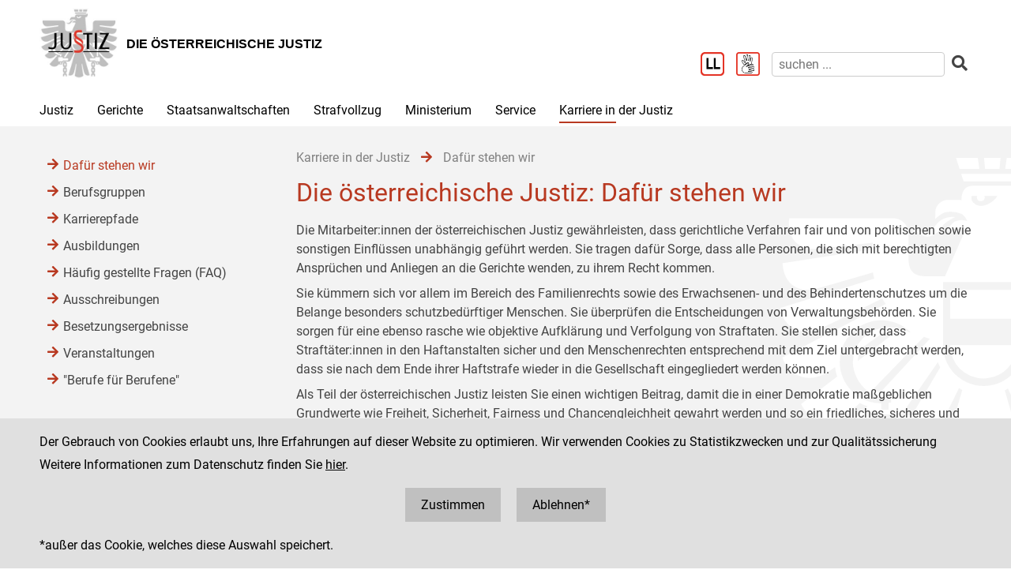

--- FILE ---
content_type: text/html;charset=UTF-8
request_url: https://www.justiz.gv.at/karriere-in-der-justiz/dafuer-stehen-wir.9c8.de.html;jsessionid=D6B01DF4C34081209DB6719A8F2BE40C.s2
body_size: 7114
content:

	<!DOCTYPE HTML>
<html lang="de">
	<head>
		<title>Daf&#252;r stehen wir</title>

	

<meta charset="UTF-8">
<meta name="viewport" content="width=device-width, initial-scale=1.0">
<meta name="robots" content="index,follow">

<meta name="copyright" content="Die österreichische Justiz">



	
	<meta name="keywords" content="">
	







	<link rel="canonical" href="https://justiz.gv.at/karriere-in-der-justiz/dafuer-stehen-wir.9c8.de.html">
	

<link rel="stylesheet" type="text/css" href="/css/overlay:styles.css;jsessionid=3DA7BF4EC5A3D1F59F5001369900BF5B.s2?v=-1577248978">

		<link rel="icon" href="/file/overlay/layout/favicon-adler.jpg;jsessionid=3DA7BF4EC5A3D1F59F5001369900BF5B.s2">
	



<script data-main="/js/overlay:scripts;jsessionid=3DA7BF4EC5A3D1F59F5001369900BF5B.s2" src="/js/app2;jsessionid=3DA7BF4EC5A3D1F59F5001369900BF5B.s2?v=-864555958"></script>		



		 
	





	

	

	
	

	</head>
	<body>
		

<div id="page">

	<div class="page-wrapper">
		<a href="#bmj-nav" class="sr-only sr-only-focusable" accesskey="1">Zur Hauptnavigation [1]</a>
		<a href="#content" class="sr-only sr-only-focusable" accesskey="2">Zum Inhalt [2]</a>
		
			<a href="#childnav" class="sr-only sr-only-focusable" accesskey="3">Zum Untermenü [3]</a>
		
	</div>
	
	
		<nav id="mobile-menu" style="display:none"></nav>

<script>
	require(["jquery", "/js/mobile-menu;jsessionid=3DA7BF4EC5A3D1F59F5001369900BF5B.s2"], function($, Menu){
	
		Menu.init("#mobile-menu", {
			url: "/html/overlay:layout:mobile-menu-data.de.html;jsessionid=3DA7BF4EC5A3D1F59F5001369900BF5B.s2?key=2c94848b761e632b0176a8d5dc6954af",
			position: "right",
			title: "justiz.gv.at",
			onload: function(){
				var selected = $("#mobile-menu [data-wgakey=2c94848b761e632b0176a8d5dc6954af]")
				selected.parent().addClass("selected");
				
					
					
						Menu.openPanel(selected.parents("ul"));
					
				
			}
		})

	})
</script>
	
	
	
	
	
		<header id="header">
	<div class="page-wrapper inner">
		

	<div class="clearfix">

		<div class="logo">
			
		
			<a href="/;jsessionid=3DA7BF4EC5A3D1F59F5001369900BF5B.s2" title="Home ...">
				<img alt="Logo" class="" src="/file/overlay/layout/justiz_logo.jpg" >				
				<div class="logo-text">
					<div style="line-height:normal">
						
							<div class="header">Die &#246;sterreichische Justiz</div>
						
						<div></div>
					</div>
				</div>
			</a>
		</div>

		<div class="mobile-menu-wrapper">
			<a id="hamburger" class="hamburger" data-mobile_menu="show"><i class="fa fa-bars"></i></a>
		</div>

		<div class="services">

			<div class="langnav">
	
</div>

			<div class="search-box">
				<div class="cols">
					
						<a href="/service/leichter-lesen.bac.de.html;jsessionid=3DA7BF4EC5A3D1F59F5001369900BF5B.s2" aria-label="Leichter Lesen">
							<img alt="Leichter Lesen" src="/file/overlay/layout/logo_ll.png" class="ll" >
						</a>
					
					
						<a href="/service/inhalte-in-gebaerdensprache.c22.de.html;jsessionid=3DA7BF4EC5A3D1F59F5001369900BF5B.s2" aria-label="Gebärdensprache">
							<img alt="Gebärdensprache" src="/file/overlay/layout/logo-gs.png" class="ll" >
						</a>
					
					<a class="search-icon" href="/html/overlay:search:render.de.html;jsessionid=3DA7BF4EC5A3D1F59F5001369900BF5B.s2" aria-label="Websitesuche">
						<i class="fas fa-search"></i>
					</a>
					<form id="search-form" action="/html/overlay:search:render.de.html;jsessionid=3DA7BF4EC5A3D1F59F5001369900BF5B.s2" role="search">
						<input type="search" name="query" autocomplete="off" placeholder="suchen ..." aria-label="suchen">
						<button type="submit" title="suchen" aria-label="suchen"><i class="fas fa-search"></i></button>
					</form>
				</div>
			</div>

		</div>		
		
	</div>
	

	</div>
</header>
		

<div id="bmj-nav" class="page-wrapper">
	<ul>
		
			<li >
				
				<a data-mainnav="true" href="/justiz/ziele-und-aufgaben.253.de.html;jsessionid=3DA7BF4EC5A3D1F59F5001369900BF5B.s2">Justiz</a>
				
					<div class="drop-down">
						<div class="page-wrapper">
							
							<div class="children">
								<div class="child"><a href="/justiz/ziele-und-aufgaben.253.de.html;jsessionid=3DA7BF4EC5A3D1F59F5001369900BF5B.s2">Ziele und Aufgaben</a></div>
							
								<div class="child"><a href="/justiz/leitbild.254.de.html;jsessionid=3DA7BF4EC5A3D1F59F5001369900BF5B.s2">Leitbild</a></div>
							
								<div class="child"><a href="/justiz/compliance.79b.de.html;jsessionid=3DA7BF4EC5A3D1F59F5001369900BF5B.s2">Compliance</a></div>
							
								<div class="child"><a href="/justiz/laiengerichtsbarkeit.b47.de.html;jsessionid=3DA7BF4EC5A3D1F59F5001369900BF5B.s2">Laiengerichtsbarkeit</a></div>
							
								<div class="child"><a href="/justiz/justizbehoerden.8ab4a8a422985de30122a91f9c3962d0.de.html;jsessionid=3DA7BF4EC5A3D1F59F5001369900BF5B.s2">Justizbeh&#246;rden</a></div>
							
								<div class="child"><a href="/justiz/familien-und-jugendgerichtshilfe/allgemeines.d65.de.html;jsessionid=3DA7BF4EC5A3D1F59F5001369900BF5B.s2" target="_self" >Familien- und Jugendgerichtshilfe</a></div>
							
								<div class="child"><a href="/justiz/rechtsberufe-in-oesterreich.380.de.html;jsessionid=3DA7BF4EC5A3D1F59F5001369900BF5B.s2">Rechtsberufe in &#214;sterreich</a></div>
							
								<div class="child"><a href="/justiz/frauenfoerderung.381.de.html;jsessionid=3DA7BF4EC5A3D1F59F5001369900BF5B.s2">Frauenf&#246;rderung</a></div>
							
								<div class="child"><a href="/justiz/justiz-macht-schule.2c94848b5af5744b015aff9e19a40060.de.html;jsessionid=3DA7BF4EC5A3D1F59F5001369900BF5B.s2">Justiz macht Schule</a></div>
							
								<div class="child"><a href="/justiz/daten-und-fakten.8ab4a8a422985de30122a920842862de.de.html;jsessionid=3DA7BF4EC5A3D1F59F5001369900BF5B.s2">Daten und Fakten</a></div>
							
								<div class="child"><a href="/justiz/medienstelle.ebb.de.html;jsessionid=3DA7BF4EC5A3D1F59F5001369900BF5B.s2">Medienstelle</a></div>
							</div>
						</div>
					</div>
				
			</li>
		
			<li >
				
				<a data-mainnav="true" href="/gerichte/recht-einfach-erklaert.b90.de.html;jsessionid=3DA7BF4EC5A3D1F59F5001369900BF5B.s2">Gerichte</a>
				
					<div class="drop-down">
						<div class="page-wrapper">
							
							<div class="children">
								<div class="child"><a href="/gerichte/recht-einfach-erklaert.b90.de.html;jsessionid=3DA7BF4EC5A3D1F59F5001369900BF5B.s2">Recht einfach erkl&#228;rt</a></div>
							
								<div class="child"><a href="/gerichte/gerichtssuche.781.de.html;jsessionid=3DA7BF4EC5A3D1F59F5001369900BF5B.s2">Gerichtssuche</a></div>
							
								<div class="child"><a href="/gerichte/gerichte-nach-bundeslaendern.782.de.html;jsessionid=3DA7BF4EC5A3D1F59F5001369900BF5B.s2">Gerichte nach Bundesl&#228;ndern</a></div>
							
								<div class="child"><a href="/gerichte/oberster-gerichtshof.2c9484853f386e94013f38ff9f0303b4.de.html;jsessionid=3DA7BF4EC5A3D1F59F5001369900BF5B.s2">Oberster Gerichtshof</a></div>
							
								<div class="child"><a href="/gerichte/oberlandesgerichtssprengel-wien.2c94848642ec5e0d0143e223cd2f41aa.de.html;jsessionid=3DA7BF4EC5A3D1F59F5001369900BF5B.s2">Oberlandesgerichtssprengel Wien</a></div>
							
								<div class="child"><a href="/gerichte/oberlandesgerichtssprengel-graz.2c9484853f60f1650140a0e32d000553.de.html;jsessionid=3DA7BF4EC5A3D1F59F5001369900BF5B.s2">Oberlandesgerichtssprengel Graz</a></div>
							
								<div class="child"><a href="/gerichte/oberlandesgerichtssprengel-linz.2c9484854227736501427fc6b9271118.de.html;jsessionid=3DA7BF4EC5A3D1F59F5001369900BF5B.s2">Oberlandesgerichtssprengel Linz</a></div>
							
								<div class="child"><a href="/gerichte/oberlandesgerichtssprengel-innsbruck.2c9484853f386e94013f56939126795e.de.html;jsessionid=3DA7BF4EC5A3D1F59F5001369900BF5B.s2">Oberlandesgerichtssprengel Innsbruck</a></div>
							
								<div class="child"><a href="/gerichte/bundesverwaltungsgericht.788.de.html;jsessionid=3DA7BF4EC5A3D1F59F5001369900BF5B.s2">Bundesverwaltungsgericht</a></div>
							</div>
						</div>
					</div>
				
			</li>
		
			<li >
				
				<a data-mainnav="true" href="/staatsanwaltschaften/recht-einfach-erklaert.afa.de.html;jsessionid=3DA7BF4EC5A3D1F59F5001369900BF5B.s2">Staatsanwaltschaften</a>
				
					<div class="drop-down">
						<div class="page-wrapper">
							
							<div class="children">
								<div class="child"><a href="/staatsanwaltschaften/recht-einfach-erklaert.afa.de.html;jsessionid=3DA7BF4EC5A3D1F59F5001369900BF5B.s2">Recht einfach erkl&#228;rt</a></div>
							
								<div class="child"><a href="/staatsanwaltschaften/liste-der-staatsanwaltschaften/generalprokuratur-und-oberstaatsanwaltschaften.2c9484853f60f165013f75c5facd5662.de.html;jsessionid=3DA7BF4EC5A3D1F59F5001369900BF5B.s2">Liste der Staatsanwaltschaften</a></div>
							
								<div class="child"><a href="/staatsanwaltschaften/generalprokuratur.2c9484853f60f165013f7b870acc0f56.de.html;jsessionid=3DA7BF4EC5A3D1F59F5001369900BF5B.s2">Generalprokuratur</a></div>
							
								<div class="child"><a href="/staatsanwaltschaften/oberstaatsanwaltschaftssprengel-wien.2c94848642ec5e0d0143e2aa53994286.de.html;jsessionid=3DA7BF4EC5A3D1F59F5001369900BF5B.s2">Oberstaatsanwaltschaftssprengel Wien</a></div>
							
								<div class="child"><a href="/staatsanwaltschaften/oberstaatsanwaltschaftssprengel-graz.2c9484853f60f1650140a1013c100584.de.html;jsessionid=3DA7BF4EC5A3D1F59F5001369900BF5B.s2">Oberstaatsanwaltschaftssprengel Graz</a></div>
							
								<div class="child"><a href="/staatsanwaltschaften/oberstaatsanwaltschaftssprengel-linz.2c948486422806360142a482ea8b1b9e.de.html;jsessionid=3DA7BF4EC5A3D1F59F5001369900BF5B.s2">Oberstaatsanwaltschaftssprengel Linz</a></div>
							
								<div class="child"><a href="/staatsanwaltschaften/oberstaatsanwaltschaftssprengel-innsbruck.2c9484853f60f165013f66c3469927c6.de.html;jsessionid=3DA7BF4EC5A3D1F59F5001369900BF5B.s2">Oberstaatsanwaltschaftssprengel Innsbruck</a></div>
							
								<div class="child"><a href="/wksta/wirtschafts-und-korruptionsstaatsanwaltschaft.312.de.html;jsessionid=3DA7BF4EC5A3D1F59F5001369900BF5B.s2">Wirtschafts- und Korruptionsstaatsanwaltschaft</a></div>
							</div>
						</div>
					</div>
				
			</li>
		
			<li >
				
				<a data-mainnav="true" href="/strafvollzug/ziele-und-aufgaben.b3e.de.html;jsessionid=3DA7BF4EC5A3D1F59F5001369900BF5B.s2">Strafvollzug</a>
				
					<div class="drop-down">
						<div class="page-wrapper">
							
							<div class="children">
								<div class="child"><a href="/strafvollzug/recht-einfach-erklaert.c45.de.html;jsessionid=3DA7BF4EC5A3D1F59F5001369900BF5B.s2">Recht einfach erkl&#228;rt</a></div>
							
								<div class="child"><a href="/strafvollzug/ziele-und-aufgaben.b3e.de.html;jsessionid=3DA7BF4EC5A3D1F59F5001369900BF5B.s2">Ziele und Aufgaben</a></div>
							
								<div class="child"><a href="/strafvollzug/justizanstalten.2c94848642ec5e0d0143e7f4ec274524.de.html;jsessionid=3DA7BF4EC5A3D1F59F5001369900BF5B.s2">Justizanstalten</a></div>
							
								<div class="child"><a href="/ja_strafvollzugsakademie/strafvollzugsakademie.b6c.de.html;jsessionid=3DA7BF4EC5A3D1F59F5001369900BF5B.s2">Strafvollzugsakademie</a></div>
							
								<div class="child"><a href="/ja_wiener-jugendgerichtshilfe/wiener-jugendgerichtshilfe.b69.de.html;jsessionid=3DA7BF4EC5A3D1F59F5001369900BF5B.s2">Wiener Jugendgerichtshilfe</a></div>
							
								<div class="child"><a href="/strafvollzug/bewaehrungshilfe.37e.de.html;jsessionid=3DA7BF4EC5A3D1F59F5001369900BF5B.s2">Bew&#228;hrungshilfe</a></div>
							
								<div class="child"><a href="/strafvollzug/statistik/verteilung-des-insassinnen-bzw-insassenstandes.2c94848542ec49810144457e2e6f3de9.de.html;jsessionid=3DA7BF4EC5A3D1F59F5001369900BF5B.s2">Statistik</a></div>
							
								<div class="child"><a href="/strafvollzug/arbeitswesen.2c94848642ec5e0d014427e62eb95019.de.html;jsessionid=3DA7BF4EC5A3D1F59F5001369900BF5B.s2">Arbeitswesen</a></div>
							
								<div class="child"><a href="/strafvollzug/jailshop.93a.de.html;jsessionid=3DA7BF4EC5A3D1F59F5001369900BF5B.s2">Jailshop</a></div>
							
								<div class="child"><a href="/strafvollzug/athleta-spitzensport.e97.de.html;jsessionid=3DA7BF4EC5A3D1F59F5001369900BF5B.s2">Athleta Spitzensport</a></div>
							
								<div class="child"><a href="/karriere-in-der-justiz/berufsgruppen/justizwachebeamtin-oder-justizwachebeamter.a5c.de.html;jsessionid=3DA7BF4EC5A3D1F59F5001369900BF5B.s2">Karrierebereich</a></div>
							
								<div class="child"><a href="/strafvollzug/informationsfilm.2c94848b5fbfed8501605aadf53b6dd2.de.html;jsessionid=3DA7BF4EC5A3D1F59F5001369900BF5B.s2">Informationsfilm</a></div>
							
								<div class="child"><a href="/strafvollzug/elektronisch-ueberwachter-hausarrest.2c94848544ac82a60144c0789c900912.de.html;jsessionid=3DA7BF4EC5A3D1F59F5001369900BF5B.s2">Elektronisch &#252;berwachter Hausarrest</a></div>
							
								<div class="child"><a href="/strafvollzug/forschung.92c.de.html;jsessionid=3DA7BF4EC5A3D1F59F5001369900BF5B.s2">Forschung</a></div>
							</div>
						</div>
					</div>
				
			</li>
		
			<li >
				
				<a data-mainnav="true" href="/ministerium/bundesministerium-fuer-justiz.954.de.html;jsessionid=3DA7BF4EC5A3D1F59F5001369900BF5B.s2">Ministerium</a>
				
					<div class="drop-down">
						<div class="page-wrapper">
							
							<div class="children">
								<div class="child"><a href="/ministerium/recht-einfach-erklaert.e56.de.html;jsessionid=3DA7BF4EC5A3D1F59F5001369900BF5B.s2">Recht einfach erkl&#228;rt</a></div>
							
								<div class="child"><a href="/ministerium/bundesministerium-fuer-justiz.954.de.html;jsessionid=3DA7BF4EC5A3D1F59F5001369900BF5B.s2">Bundesministerium f&#252;r Justiz</a></div>
							</div>
						</div>
					</div>
				
			</li>
		
			<li >
				
				<a data-mainnav="true" href="/service/serviceeinrichtungen-der-justiz.959.de.html;jsessionid=3DA7BF4EC5A3D1F59F5001369900BF5B.s2">Service</a>
				
					<div class="drop-down">
						<div class="page-wrapper">
							
							<div class="children">
								<div class="child"><a href="/service/serviceeinrichtungen-der-justiz.959.de.html;jsessionid=3DA7BF4EC5A3D1F59F5001369900BF5B.s2">Serviceeinrichtungen der Justiz</a></div>
							
								<div class="child"><a href="/service/datenbanken.ba6.de.html;jsessionid=3DA7BF4EC5A3D1F59F5001369900BF5B.s2">Datenbanken</a></div>
							
								<div class="child"><a href="/service/streitschlichtung-und-mediation.95a.de.html;jsessionid=3DA7BF4EC5A3D1F59F5001369900BF5B.s2">Streitschlichtung und Mediation</a></div>
							
								<div class="child"><a href="/service/gebuehren-und-einbringungsrecht.385.de.html;jsessionid=3DA7BF4EC5A3D1F59F5001369900BF5B.s2">Geb&#252;hren- und Einbringungsrecht </a></div>
							
								<div class="child"><a href="/service/verfahrenshilfe.960.de.html;jsessionid=3DA7BF4EC5A3D1F59F5001369900BF5B.s2">Verfahrenshilfe</a></div>
							
								<div class="child"><a href="/service/opferhilfe-und-prozessbegleitung.961.de.html;jsessionid=3DA7BF4EC5A3D1F59F5001369900BF5B.s2">Opferhilfe und Prozessbegleitung</a></div>
							
								<div class="child"><a href="/service/familienrecht.962.de.html;jsessionid=3DA7BF4EC5A3D1F59F5001369900BF5B.s2">Familienrecht</a></div>
							
								<div class="child"><a href="/service/patientenanwaltschaft-bewohnervertretung-und-vereinsvertretung.964.de.html;jsessionid=3DA7BF4EC5A3D1F59F5001369900BF5B.s2">Patientenanwaltschaft, Bewohnervertretung und Vereinsvertretung</a></div>
							
								<div class="child"><a href="/service/pauschalreisegesetz.35f.de.html;jsessionid=3DA7BF4EC5A3D1F59F5001369900BF5B.s2">Pauschalreisegesetz</a></div>
							
								<div class="child"><a href="/service/digitale-justiz.955.de.html;jsessionid=3DA7BF4EC5A3D1F59F5001369900BF5B.s2">Digitale Justiz</a></div>
							
								<div class="child"><a href="/service/leichter-lesen.bac.de.html;jsessionid=3DA7BF4EC5A3D1F59F5001369900BF5B.s2">Leichter Lesen</a></div>
							
								<div class="child"><a href="/service/inhalte-in-gebaerdensprache.c22.de.html;jsessionid=3DA7BF4EC5A3D1F59F5001369900BF5B.s2"> Inhalte in Geb&#228;rdensprache</a></div>
							</div>
						</div>
					</div>
				
			</li>
		
			<li class="selected">
				
				<a  href="/karriere-in-der-justiz.9c7.de.html;jsessionid=3DA7BF4EC5A3D1F59F5001369900BF5B.s2">Karriere in der Justiz</a>
				
					<div class="drop-down">
						<div class="page-wrapper">
							
							<div class="children">
								<div class="child"><a href="/karriere-in-der-justiz/dafuer-stehen-wir.9c8.de.html;jsessionid=3DA7BF4EC5A3D1F59F5001369900BF5B.s2">Daf&#252;r stehen wir</a></div>
							
								<div class="child"><a href="/karriere-in-der-justiz/berufsgruppen.9c9.de.html;jsessionid=3DA7BF4EC5A3D1F59F5001369900BF5B.s2">Berufsgruppen</a></div>
							
								<div class="child"><a href="/karriere-in-der-justiz/karrierepfade.9d0.de.html;jsessionid=3DA7BF4EC5A3D1F59F5001369900BF5B.s2">Karrierepfade</a></div>
							
								<div class="child"><a href="/karriere-in-der-justiz/ausbildungen.a77.de.html;jsessionid=3DA7BF4EC5A3D1F59F5001369900BF5B.s2">Ausbildungen</a></div>
							
								<div class="child"><a href="/karriere-in-der-justiz/haeufig-gestellte-fragen-(faq).f6f.de.html;jsessionid=3DA7BF4EC5A3D1F59F5001369900BF5B.s2">H&#228;ufig gestellte Fragen (FAQ) </a></div>
							
								<div class="child"><a href="/karriere-in-der-justiz/ausschreibungen.dc5.de.html;jsessionid=3DA7BF4EC5A3D1F59F5001369900BF5B.s2">Ausschreibungen</a></div>
							
								<div class="child"><a href="/karriere-in-der-justiz/besetzungsergebnisse.dc8.de.html;jsessionid=3DA7BF4EC5A3D1F59F5001369900BF5B.s2">Besetzungsergebnisse</a></div>
							
								<div class="child"><a href="/karriere-in-der-justiz/veranstaltungen.e34.de.html;jsessionid=3DA7BF4EC5A3D1F59F5001369900BF5B.s2">Veranstaltungen</a></div>
							
								<div class="child"><a href="/karriere-in-der-justiz/berufe-fuer-berufene.dc6.de.html;jsessionid=3DA7BF4EC5A3D1F59F5001369900BF5B.s2">&#34;Berufe f&#252;r Berufene&#34;</a></div>
							</div>
						</div>
					</div>
				
			</li>
		
	</ul>
</div>
		
					
			<div id="content">
	<div class="page-wrapper inner clearfix">
		
		<div class="centercol left">
			<header class="header">
				
		
			
			
				
					<nav class="pathnav">

	<ul class="horizontal" vocab="https://schema.org/" typeof="BreadcrumbList">
		
			<li property="itemListElement" typeof="ListItem">
    			<a property="item" typeof="WebPage" href="/karriere-in-der-justiz.9c7.de.html;jsessionid=3DA7BF4EC5A3D1F59F5001369900BF5B.s2" class="wga-urltype-int">
      				<span property="name">Karriere in der Justiz</span>
      			</a>
    			<meta property="position" content="1"/>
    			<span class="divider">
							<i class="fa fa-arrow-right"></i>
						</span>
    		</li>
		
			<li property="itemListElement" typeof="ListItem">
    			<a property="item" typeof="WebPage" href="/karriere-in-der-justiz/dafuer-stehen-wir.9c8.de.html;jsessionid=3DA7BF4EC5A3D1F59F5001369900BF5B.s2" class="wga-urltype-int">
      				<span property="name">Daf&#252;r stehen wir</span>
      			</a>
    			<meta property="position" content="2"/>
    			
    		</li>
		
	</ul>

</nav>
								
			
		
	
			</header>
			<main class="content rtf">
				
		



<h1>
	Die österreichische Justiz: Dafür stehen wir
</h1>












	
	
		<div class="content-modules" id="content-modules-749ac6d38d14c8ec57151574e8e52b34" style="opacity:0;transition:opacity .2s">
			<div style="margin-bottom: 10px;" id="module-cm_rtf_default" class="module module-cm_rtf  first-child
			
			odd-child"><div class="rtf">
	


















<p>Die
Mitarbeiter:innen der österreichischen Justiz gewährleisten, dass gerichtliche
Verfahren fair und von politischen sowie sonstigen Einflüssen unabhängig
geführt werden. Sie tragen dafür Sorge, dass alle Personen, die sich mit
berechtigten Ansprüchen und Anliegen an die Gerichte wenden, zu ihrem Recht
kommen. </p>

<p>Sie
kümmern sich vor allem im Bereich des Familienrechts sowie des Erwachsenen- und
des Behindertenschutzes um die Belange besonders schutzbedürftiger Menschen. Sie
überprüfen die Entscheidungen von Verwaltungsbehörden. Sie sorgen für eine
ebenso rasche wie objektive Aufklärung und Verfolgung von Straftaten. Sie
stellen sicher, dass Straftäter:innen in den Haftanstalten sicher und den
Menschenrechten entsprechend mit dem Ziel untergebracht werden, dass sie nach
dem Ende ihrer Haftstrafe wieder in die Gesellschaft eingegliedert werden
können.</p>

<p>Als
Teil der österreichischen Justiz leisten Sie einen wichtigen Beitrag, damit die
in einer Demokratie maßgeblichen Grundwerte wie Freiheit, Sicherheit, Fairness
und Chancengleichheit gewahrt werden und so ein friedliches, sicheres und
sozial gerechtes Zusammenleben in Österreich sichergestellt ist.</p><p><br></p>
</div></div><script >require(["jquery", "cmm"], function($, CMM){CMM && CMM.createStyle(".module-bmj_downloads .title{font-weight: bold;padding: 10px 0 5px;margin: 10px 0;border-bottom: solid silver 1px;}.module-bmj_downloads .drop-me, .module-bmj_downloads .alert{background: #efefef;padding: 20px;margin: 10px 0;border: solid silver 1px;}.module-bmj_downloads .alert{color: red;}.module-bmj_downloads ul{list-style-type: none;margin: 0px;padding: 0px;}.module-bmj_downloads ul .file{padding: 5px 0;}.module-bmj_downloads ul .file .extension{color: red;text-transform: uppercase;float: left;width: 40px;}.module-bmj_downloads ul .file .link{margin-left: 40px;}.module-bmj_downloads ul .file .link.edit{margin-right: 100px;}.module-bmj_downloads ul .file .buttons{float: right;text-align: right;width: 100px;}.module-bmj_downloads form{border: solid silver 1px;padding: 10px;margin: 10px 0;}.module-bmj_downloads form label{display: block;margin: 10px 0 5px;}.module-bmj_downloads form input{width: 400px;margin: 0 0 10px;}", "bmj_downloads");})</script>

<div style="" id="module-bmj_downloads_default" class="module module-bmj_downloads  last-child
			even-child"></div>
		</div>
		
		
			<script >require(["jquery"], function($){$("#content-modules-749ac6d38d14c8ec57151574e8e52b34").css("opacity", 1);})</script>
		
		
	

	
			</main>
			
		</div>
		
		
		
		<div class="leftcol">
			
		<div id="childnav">
			



	
		
		
			<nav class="childnav">
				<ul>
					
					
			<li>
		
	<a class="wga-urltype-int selected current"  href="/karriere-in-der-justiz/dafuer-stehen-wir.9c8.de.html;jsessionid=3DA7BF4EC5A3D1F59F5001369900BF5B.s2">Dafür stehen wir</a>
	
	
	
		
		
	
	
</li> 
		
			<li>
		
	<a class="wga-urltype-int"  href="/karriere-in-der-justiz/berufsgruppen.9c9.de.html;jsessionid=3DA7BF4EC5A3D1F59F5001369900BF5B.s2">Berufsgruppen</a>
	
	
	
</li> 
		
			<li>
		
	<a class="wga-urltype-int"  href="/karriere-in-der-justiz/karrierepfade.9d0.de.html;jsessionid=3DA7BF4EC5A3D1F59F5001369900BF5B.s2">Karrierepfade</a>
	
	
	
</li> 
		
			<li>
		
	<a class="wga-urltype-int"  href="/karriere-in-der-justiz/ausbildungen.a77.de.html;jsessionid=3DA7BF4EC5A3D1F59F5001369900BF5B.s2">Ausbildungen</a>
	
	
	
</li> 
		
			<li>
		
	<a class="wga-urltype-int"  href="/karriere-in-der-justiz/haeufig-gestellte-fragen-(faq).f6f.de.html;jsessionid=3DA7BF4EC5A3D1F59F5001369900BF5B.s2">Häufig gestellte Fragen (FAQ) </a>
	
	
	
</li> 
		
			<li>
		
	<a class="wga-urltype-int"  href="/karriere-in-der-justiz/ausschreibungen.dc5.de.html;jsessionid=3DA7BF4EC5A3D1F59F5001369900BF5B.s2">Ausschreibungen</a>
	
	
	
</li> 
		
			<li>
		
	<a class="wga-urltype-int"  href="/karriere-in-der-justiz/besetzungsergebnisse.dc8.de.html;jsessionid=3DA7BF4EC5A3D1F59F5001369900BF5B.s2">Besetzungsergebnisse</a>
	
	
	
</li> 
		
			<li>
		
	<a class="wga-urltype-int"  href="/karriere-in-der-justiz/veranstaltungen.e34.de.html;jsessionid=3DA7BF4EC5A3D1F59F5001369900BF5B.s2">Veranstaltungen</a>
	
	
	
</li> 
		
			<li>
		
	<a class="wga-urltype-int"  href="/karriere-in-der-justiz/berufe-fuer-berufene.dc6.de.html;jsessionid=3DA7BF4EC5A3D1F59F5001369900BF5B.s2">"Berufe für Berufene"</a>
	
	
	
</li> 
		
					
				</ul>
			</nav>
		
	


		</div>
		






	
		
	
	

	
		</div>
		
	</div>
</div>
		
	

	<footer id="footer">
	<div class="page-wrapper inner clearfix">
		

	<div class="kacheln rtf">
		
			
			
			
				<div class="kachel">
					<p>Die österreichische Justiz</p><p>					Bundesministerium für Justiz</p><p><a class="wga-urltype-int" data-wga-urlinfo="int|8ab4a8a422985de301229895ea7a0062"  href="/">justiz.gv.at</a></p><p><a href="http://bmj.gv.at" class="wga-urltype-exturl" data-wga-urlinfo="exturl|http://bmj.gv.at"  target="_blank">bmj.gv.at</a></p><p><a href="https://justizonline.gv.at" class="wga-urltype-exturl" data-wga-urlinfo="exturl|https://justizonline.gv.at"  target="_blank">justizonline.gv.at</a></p>
				</div>
				<div class="kachel">
					<p>Palais Trautson</p>					Museumstraße 7<br>1070 Wien<br>
				</div>
			
		
		<div class="kachel">
			
			<p>Social Media Kanäle<br>der Justiz und des BMJ</p>
			<div class="social">
				<a target="_blank" href="https://www.linkedin.com/company/bmj-bundesministerium-fuer-justiz" title="LinkedIn">
					<i class="fab fa-linkedin-in"></i>
				</a>
				<a target="_blank" href="https://www.youtube.com/@bundesministeriumfurjustiz3512" title="YouTube">
					<i class="fab fa-youtube"></i>
				</a>
				<a target="_blank" href="https://www.facebook.com/bmjaut" title="Facebook">
					<i class="fab fa-facebook-f"></i>
				</a>
				<a target="_blank" href="https://www.instagram.com/bmj_aut" title="Instagram">
					<i class="fab fa-instagram"></i>
				</a>
			</div>
		</div>
		<div class="kachel">
			
	<div class="servicenav">
		
			<ul>
				<li >
					<a href="/kontakt.1ab.de.html;jsessionid=3DA7BF4EC5A3D1F59F5001369900BF5B.s2">
						Kontakt
					</a>
				</li>
			
		
			
				<li >
					<a href="/impressum.1ac.de.html;jsessionid=3DA7BF4EC5A3D1F59F5001369900BF5B.s2">
						Impressum
					</a>
				</li>
			
		
			
				<li >
					<a href="/datenschutz.92.de.html;jsessionid=3DA7BF4EC5A3D1F59F5001369900BF5B.s2">
						Datenschutz
					</a>
				</li>
			
		
			
				<li >
					<a href="/barrierefreiheit.234.de.html;jsessionid=3DA7BF4EC5A3D1F59F5001369900BF5B.s2">
						Barrierefreiheit
					</a>
				</li>
			
		
			
				<li class="last">
					<a href="https://www.bkms-system.net/justiz">
						Hinweisgeber:innenplattform (für Mitarbeiter:innen)
					</a>
				</li>
			</ul>
		
	</div>

		</div>
	</div>

	</div>
</footer>
</div>


	<div id="$ajaxDiv_2d0c8f9378420102639c0db7756ea12"><div id="$ajaxContentDiv_2d0c8f9378420102639c0db7756ea12"><script>WGA.ajax.info["2d0c8f9378420102639c0db7756ea12"]="[base64]";</script><script>WGA.portlet.register({"portletKey":"2d0c8f9378420102639c0db7756ea12","parentKeys":[]});</script><script>WGA.portlet.registerState('2d0c8f9378420102639c0db7756ea12', 'gson##[base64]', 'dc9fe31cf75b629f052b643457bc6bf8', true, true, false);
</script></div></div>

	</body>
</html>


--- FILE ---
content_type: text/html;charset=UTF-8
request_url: https://www.justiz.gv.at/html/overlay:layout:mobile-menu-data.de.html;jsessionid=3DA7BF4EC5A3D1F59F5001369900BF5B.s2?key=2c94848b761e632b0176a8d5dc6954af
body_size: 16393
content:




	<ul>
		<li>
			<a data-wgakey="8ab4a8a422985de301229895ea7a0062" href="/">Home</a>
			
	<ul>
		
			<li>
				<a data-wgakey="8ab4ac8322985dd501229ce2e2d80091" href="/justiz/ziele-und-aufgaben.253.de.html">Justiz</a>
				
	<ul>
		
			<li>
				<a data-wgakey="8ab4ac8322985dd501229d51f74800f7" href="/justiz/ziele-und-aufgaben.253.de.html">Ziele und Aufgaben</a>
				
	<ul>
		
			<li>
				<a data-wgakey="8ab4a8a422985de30122a922702962f3" href="/justiz/ziele-und-aufgaben/unabhaengige-rechtsprechung.8ab4a8a422985de30122a922702962f3.de.html">Unabh&#228;ngige Rechtsprechung</a>
				
			</li>
		
			<li>
				<a data-wgakey="8ab4a8a422985de30122a9230b7e62fa" href="/justiz/ziele-und-aufgaben/prinzipien.8ab4a8a422985de30122a9230b7e62fa.de.html">Prinzipien</a>
				
			</li>
		
			<li>
				<a data-wgakey="8ab4a8a422985de30122a9236bde6301" href="/justiz/ziele-und-aufgaben/strafvollzug.8ab4a8a422985de30122a9236bde6301.de.html">Strafvollzug</a>
				
			</li>
		
	</ul>

			</li>
		
			<li>
				<a data-wgakey="2c94848a5da1e13a015e31ffb24e0d0c" href="/justiz/leitbild.254.de.html">Leitbild</a>
				
			</li>
		
			<li>
				<a data-wgakey="2c94848b6ff7074f0170a44466a746eb" href="/justiz/compliance.79b.de.html">Compliance</a>
				
			</li>
		
			<li>
				<a data-wgakey="2c92fd167f40f090017f7441a7ce3ca6" href="/justiz/laiengerichtsbarkeit.b47.de.html">Laiengerichtsbarkeit</a>
				
	<ul>
		
			<li>
				<a data-wgakey="2c92fd167f40f090017f744635c63cbd" href="/justiz/laiengerichtsbarkeit/wie-funktioniert-die-bestellung.b48.de.html">Wie funktioniert die Bestellung?</a>
				
			</li>
		
			<li>
				<a data-wgakey="2c92fd167f40f090017f744a71da3cca" href="/justiz/laiengerichtsbarkeit/was-sind-geschworene.b49.de.html">Was sind Geschworene?</a>
				
			</li>
		
			<li>
				<a data-wgakey="2c92fd167f40f090017f744c7e6f3cd7" href="/justiz/laiengerichtsbarkeit/was-sind-schoeffinnen-schoeffen.b4a.de.html">Was sind Sch&#246;ffinnen:Sch&#246;ffen?</a>
				
			</li>
		
			<li>
				<a data-wgakey="2c92fd167f40f090017f744eb2853ce4" href="/justiz/laiengerichtsbarkeit/was-muss-ich-tun-wenn-ich-bestellt-werde.b4b.de.html">Was muss ich tun, wenn ich bestellt werde?</a>
				
			</li>
		
	</ul>

			</li>
		
			<li>
				<a data-wgakey="8ab4a8a422985de30122a91f9c3962d0" href="/justiz/justizbehoerden.8ab4a8a422985de30122a91f9c3962d0.de.html">Justizbeh&#246;rden</a>
				
	<ul>
		
			<li>
				<a data-wgakey="8ab4a8a422985de30122a923be836308" href="/justiz/justizbehoerden/gerichte.8ab4a8a422985de30122a923be836308.de.html">Gerichte</a>
				
	<ul>
		
			<li>
				<a data-wgakey="8ab4a8a422985de30122a924323c630f" href="/justiz/justizbehoerden/gerichte/bezirksgerichte.8ab4a8a422985de30122a924323c630f.de.html">Bezirksgerichte</a>
				
			</li>
		
			<li>
				<a data-wgakey="8ab4a8a422985de30122a924a3266316" href="/justiz/justizbehoerden/gerichte/landesgerichte-(gerichtshoefe-erster-instanz).8ab4a8a422985de30122a924a3266316.de.html">Landesgerichte (Gerichtsh&#246;fe erster Instanz)</a>
				
			</li>
		
			<li>
				<a data-wgakey="8ab4a8a422985de30122a9256434631d" href="/justiz/justizbehoerden/gerichte/oberlandesgerichte-(gerichtshoefe-zweiter-instanz).8ab4a8a422985de30122a9256434631d.de.html">Oberlandesgerichte (Gerichtsh&#246;fe zweiter Instanz)</a>
				
			</li>
		
			<li>
				<a data-wgakey="8ab4a8a422985de30122a925cb986324" href="/justiz/justizbehoerden/gerichte/vollzugsgerichte.8ab4a8a422985de30122a925cb986324.de.html">Vollzugsgerichte</a>
				
			</li>
		
			<li>
				<a data-wgakey="8ab4a8a422985de30122a9263e67632b" href="/justiz/justizbehoerden/gerichte/oberster-gerichtshof.8ab4a8a422985de30122a9263e67632b.de.html">Oberster Gerichtshof</a>
				
			</li>
		
			<li>
				<a data-wgakey="8ab4a8a422985de30122a927b1fc6340" href="/justiz/justizbehoerden/gerichte/instanzenzug.787.de.html">Instanzenzug</a>
				
			</li>
		
			<li>
				<a data-wgakey="2c94848b6ff7074f0170626a5ead4681" href="/gerichte/bundesverwaltungsgericht.788.de.html">Bundesverwaltungsgericht</a>
				
			</li>
		
			<li>
				<a data-wgakey="8ab4a8a422985de30122a926c4316332" href="/justiz/justizbehoerden/gerichte/gerichtshoefe-des-oeffentlichen-rechts.8ab4a8a422985de30122a926c4316332.de.html">Gerichtsh&#246;fe des &#246;ffentlichen Rechts</a>
				
			</li>
		
			<li>
				<a data-wgakey="8ab4a8a422985de30122a9272fcc6339" href="/justiz/justizbehoerden/gerichte/schiedsgerichte.8ab4a8a422985de30122a9272fcc6339.de.html">Schiedsgerichte</a>
				
			</li>
		
	</ul>

			</li>
		
			<li>
				<a data-wgakey="8ab4a8a422985de30122a92877dc6347" href="/justiz/justizbehoerden/staatsanwaltschaften.8ab4a8a422985de30122a92877dc6347.de.html">Staatsanwaltschaften</a>
				
	<ul>
		
			<li>
				<a data-wgakey="8ab4a8a422985de30122a928e3e5634e" href="/justiz/justizbehoerden/staatsanwaltschaften/staatsanwaltschaften.8ab4a8a422985de30122a928e3e5634e.de.html">Staatsanwaltschaften</a>
				
			</li>
		
			<li>
				<a data-wgakey="8ab4a8a422985de30122a929678c6355" href="/justiz/justizbehoerden/staatsanwaltschaften/wirtschafts-und-korruptionsstaatsanwaltschaft.8ab4a8a422985de30122a929678c6355.de.html">Wirtschafts- und Korruptionsstaatsanwaltschaft</a>
				
			</li>
		
			<li>
				<a data-wgakey="8ab4a8a422985de30122a929dcdb635c" href="/justiz/justizbehoerden/staatsanwaltschaften/oberstaatsanwaltschaften.8ab4a8a422985de30122a929dcdb635c.de.html">Oberstaatsanwaltschaften</a>
				
			</li>
		
			<li>
				<a data-wgakey="8ab4a8a422985de30122a92a68236363" href="/justiz/justizbehoerden/staatsanwaltschaften/generalprokuratur.8ab4a8a422985de30122a92a68236363.de.html">Generalprokuratur</a>
				
			</li>
		
			<li>
				<a data-wgakey="2c94848525f84a630132636d16d256d8" href="/justiz/justizbehoerden/staatsanwaltschaften/einstellungsentscheidungen.2c94848525f84a630132636d16d256d8.de.html">Einstellungsentscheidungen </a>
				
			</li>
		
	</ul>

			</li>
		
			<li>
				<a data-wgakey="8ab4a8a422985de30122a92ae1c8636a" href="/justiz/justizbehoerden/strafvollzug.8ab4a8a422985de30122a92ae1c8636a.de.html">Strafvollzug</a>
				
	<ul>
		
			<li>
				<a data-wgakey="8ab4a8a422985de30122a92b4c1b6371" href="/justiz/justizbehoerden/strafvollzug/justizanstalten.8ab4a8a422985de30122a92b4c1b6371.de.html">Justizanstalten</a>
				
			</li>
		
	</ul>

			</li>
		
			<li>
				<a data-wgakey="2c94848525f84a63012d99af52473218" href="/justiz/justizbehoerden/aufsichtsbehoerde-fuer-verwertungsgesellschaften.2c94848525f84a63012d99af52473218.de.html">Aufsichtsbeh&#246;rde f&#252;r Verwertungsgesellschaften</a>
				
			</li>
		
			<li>
				<a data-wgakey="8ab4a8a422985de30122a92c3e89637f" href="/justiz/justizbehoerden/bundeskartellanwalt.36c.de.html">Bundeskartellanwalt</a>
				
			</li>
		
			<li>
				<a data-wgakey="2c94848b60c168850160e8e546f3528b" href="/justiz/justizbehoerden/datenschutzbehoerde.785.de.html">Datenschutzbeh&#246;rde</a>
				
			</li>
		
	</ul>

			</li>
		
			<li>
				<a data-wgakey="2c9484853f60f165013f65bf00681aeb" href="/justiz/familien-und-jugendgerichtshilfe/allgemeines.d65.de.html" target="_self" >Familien- und Jugendgerichtshilfe</a>
				
	<ul>
		
			<li>
				<a data-wgakey="2c92fd15896e3d9c018bf144a17823dc" href="/justiz/familien-und-jugendgerichtshilfe/allgemeines.d65.de.html">Allgemeines</a>
				
			</li>
		
			<li>
				<a data-wgakey="2c92fd1595ffd3cd01960001442b0027" href="/service/familienrecht/obsorge-und-kontaktrecht/familiengerichtshilfe.fed.de.html" target="_self" >Familiengerichtshilfe</a>
				
			</li>
		
			<li>
				<a data-wgakey="2c94848b51c98d610152cffee7e93500" href="/justiz/familien-und-jugendgerichtshilfe/jugendgerichtshilfe.2c94848b51c98d610152cffee7e93500.de.html">Jugendgerichtshilfe</a>
				
			</li>
		
			<li>
				<a data-wgakey="2c94848644976a110144abebe80804b7" href="/justiz/familien-und-jugendgerichtshilfe/kontaktdaten-und-telefonnummern-der-familien-und-jugendgerichtshilfe.2c94848644976a110144abebe80804b7.de.html">Kontaktdaten und Telefonnummern der Familien- und Jugendgerichtshilfe</a>
				
			</li>
		
			<li>
				<a data-wgakey="2c9484853f60f165013f6676957c2523" href="/justiz/familien-und-jugendgerichtshilfe/entwicklung-der-familien-und-jugendgerichtshilfe.1e3.de.html">Entwicklung der Familien- und Jugendgerichtshilfe</a>
				
			</li>
		
			<li>
				<a data-wgakey="2c92fd15896e3d9c018bf14f2ca42524" href="/justiz/familien-und-jugendgerichtshilfe/fragen-antworten.d66.de.html">Fragen &#38; Antworten</a>
				
			</li>
		
	</ul>

			</li>
		
			<li>
				<a data-wgakey="8ab4a8a422985de30122a920178362d7" href="/justiz/rechtsberufe-in-oesterreich.380.de.html">Rechtsberufe in &#214;sterreich</a>
				
			</li>
		
			<li>
				<a data-wgakey="2c9484852308c2a601230f0ff6a70141" href="/justiz/frauenfoerderung.381.de.html">Frauenf&#246;rderung</a>
				
			</li>
		
			<li>
				<a data-wgakey="2c94848b5af5744b015aff9e19a40060" href="/justiz/justiz-macht-schule.2c94848b5af5744b015aff9e19a40060.de.html">Justiz macht Schule</a>
				
	<ul>
		
			<li>
				<a data-wgakey="2c94848b5af5744b015affbbaaed0087" href="/justiz/justiz-macht-schule/kontakt-(-justiz-macht-schule-).2c94848b5af5744b015affbbaaed0087.de.html">Kontakt (&#8222;Justiz macht Schule&#8220;)</a>
				
			</li>
		
	</ul>

			</li>
		
			<li>
				<a data-wgakey="8ab4a8a422985de30122a920842862de" href="/justiz/daten-und-fakten.8ab4a8a422985de30122a920842862de.de.html">Daten und Fakten</a>
				
	<ul>
		
			<li>
				<a data-wgakey="2c94848525f84a630132fdbd2cc85c91" href="/justiz/daten-und-fakten/sicherheitsberichte.bc7.de.html">Sicherheitsberichte</a>
				
			</li>
		
			<li>
				<a data-wgakey="2c92fd1680b370c0018170c4deb369fc" href="/justiz/daten-und-fakten/umsatz.b7d.de.html">Umsatz</a>
				
			</li>
		
			<li>
				<a data-wgakey="8ab4a8a422985de30122a92fc5bc63a9" href="/justiz/daten-und-fakten/personalstand-in-der-justiz.8ab4a8a422985de30122a92fc5bc63a9.de.html">Personalstand in der Justiz</a>
				
			</li>
		
			<li>
				<a data-wgakey="8ab4a8a422985de30122a9319a0e63c5" href="/justiz/daten-und-fakten/qualitaet-und-akzeptanz-gerichtlicher-entscheidungen.8ab4a8a422985de30122a9319a0e63c5.de.html">Qualit&#228;t und Akzeptanz gerichtlicher Entscheidungen</a>
				
			</li>
		
			<li>
				<a data-wgakey="8ab4a8a422985de30122a92f257563a2" href="/justiz/daten-und-fakten/taetigkeit-der-gerichte-und-staatsanwaltschaften.1e6.de.html">T&#228;tigkeit der Gerichte und Staatsanwaltschaften</a>
				
			</li>
		
			<li>
				<a data-wgakey="8ab4a8a422985de30122a93207ad63cc" href="/justiz/daten-und-fakten/verfahrensdauer.1e7.de.html">Verfahrensdauer</a>
				
			</li>
		
	</ul>

			</li>
		
			<li>
				<a data-wgakey="2c92fd15919da43a01922e4c4be50aa2" href="/justiz/medienstelle.ebb.de.html">Medienstelle</a>
				
	<ul>
		
			<li>
				<a data-wgakey="2c94848542ec498101439781f35e1949" href="/justiz/medienstelle/aktuelles.ebc.de.html">Aktuelles</a>
				
	<ul>
		
			<li>
				<a data-wgakey="2c92fd15982be081019ae46470f51ce1" href="/sta-salzburg/staatsanwaltschaft-salzburg/medienstelle/aktuelles/grosser-andrang-zur-ersten-salzburger-schueler-innenkonferenz-zum-thema-cyberbedrohungen.119e.de.html">Gro&#223;er Andrang zur ersten Salzburger Sch&#252;ler:innenkonferenz zum Thema Cyberbedrohungen</a>
				
			</li>
		
			<li>
				<a data-wgakey="2c92fd15982be081019ada07c33b4bc1" href="/olg-innsbruck/oberlandesgericht-innsbruck/medienkompetenzstelle/aktuelles/visio-innsbruck.119c.de.html">VISIO Innsbruck</a>
				
			</li>
		
			<li>
				<a data-wgakey="2c92fd16982be6f7019ad9e6a5ba5555" href="/olg-innsbruck/oberlandesgericht-innsbruck/medienkompetenzstelle/aktuelles/forum-justiz-talk-in-court.119a.de.html">FORUM JUSTIZ: Talk in Court</a>
				
			</li>
		
			<li>
				<a data-wgakey="2c92fd15982be081019abaf5045f07ac" href="/sta-salzburg/staatsanwaltschaft-salzburg/medienstelle/aktuelles/staatsanwaltschaft-salzburg-auf-der-berufsinfomesse.1192.de.html">Staatsanwaltschaft Salzburg auf der Berufsinfomesse</a>
				
			</li>
		
			<li>
				<a data-wgakey="2c92fd15982be081019a9195e6303b54" href="/osta-graz/oberstaatsanwaltschaft-graz/aktuelles/studierende-waren-interessiert-an-berufsmoeglichkeiten-in-der-justiz.118e.de.html">Studierende waren interessiert an Berufsm&#246;glichkeiten in der Justiz</a>
				
			</li>
		
			<li>
				<a data-wgakey="2c92fd15982be081019a817e0dee7742" href="/osta-linz/oberstaatsanwaltschaft-linz/medienstelle/aktuelles/fortbildungsveranstaltung-fuer-staatsanwaeltinnen-und-staatsanwaelte.1188.de.html">Fortbildungsveranstaltung f&#252;r Staatsanw&#228;ltinnen und Staatsanw&#228;lte</a>
				
			</li>
		
			<li>
				<a data-wgakey="2c92fd15982be081019a54731cce0275" href="/olg-graz/oberlandesgericht-graz/medienstelle/aktuelles/aktuelles-2025/landesgericht-klagenfurt-unter-neuer-leitung.111d.de.html">Landesgericht Klagenfurt unter neuer Leitung</a>
				
			</li>
		
			<li>
				<a data-wgakey="2c92fd15982be081019a5470061500f4" href="/olg-graz/oberlandesgericht-graz/medienstelle/aktuelles/aktuelles-2025/mit-comics-gegen-ausgrenzung-ausstellung-am-oberlandesgericht-graz-feierlich-eroeffnet.1176.de.html">Mit Comics gegen Ausgrenzung: Ausstellung am Oberlandesgericht Graz feierlich er&#246;ffnet</a>
				
			</li>
		
			<li>
				<a data-wgakey="2c92fd15982be081019a542b89ae7ae1" href="/justiz/medienstelle/aktuelles/handwerk-das-sitzt-weihnachtsmarkt-im-justizpalast.117a.de.html">&#8222;Handwerk, das sitzt&#8220; &#8211; Weihnachtsmarkt im Justizpalast</a>
				
			</li>
		
			<li>
				<a data-wgakey="2c92fd15982be081019a2f523aac2eb3" href="/olg-linz/oberlandesgericht-linz/medienstelle/aktuelles/projektabschluss-von-sicher-im-digitalen-landesgericht-steyr-setzt-zeichen-fuer-digitale-aufklaerung.116e.de.html">Projektabschluss von &#8218;Sicher im Digitalen&#8216;: Landesgericht Steyr setzt Zeichen f&#252;r digitale Aufkl&#228;rung</a>
				
			</li>
		
			<li>
				<a data-wgakey="2c92fd15982be081019a10f0ccbe7a6c" href="/osta-graz/oberstaatsanwaltschaft-graz/aktuelles/ueber-30-teilnehmer-innen-bei-der-veranstaltung-strafrechtliches-grundwissen-fuer-kaerntner-medienvertreter-innen.1164.de.html">&#220;ber 30 Teilnehmer:innen bei der Veranstaltung &#8222;Strafrechtliches Grundwissen f&#252;r K&#228;rntner Medienvertreter:innen&#8220;</a>
				
			</li>
		
			<li>
				<a data-wgakey="2c92fd15982be081019a0a976ed54ddf" href="/sta-linz/staatsanwaltschaft-linz/medienstelle/aktuelles/grenzueberschreitender-erfahrungsaustausch-in-der-staatsanwaltschaft-linz.115c.de.html">Grenz&#252;berschreitender Erfahrungsaustausch in der Staatsanwaltschaft Linz</a>
				
			</li>
		
			<li>
				<a data-wgakey="2c92fd15982be0810199ec866c187c94" href="/olg-innsbruck/oberlandesgericht-innsbruck/medienkompetenzstelle/aktuelles/mehrere-hundert-besucher-innen.1152.de.html">350 Besucher:innen</a>
				
			</li>
		
			<li>
				<a data-wgakey="2c92fd15982be0810199cde7a4175783" href="/osta-graz/oberstaatsanwaltschaft-graz/aktuelles/rewi-praxistag-studierende-hatten-viele-fragen-an-grazer-justiz-vertreter-innen.1149.de.html">REWI-Praxistag: Studierende hatten viele Fragen an Grazer Justiz-Vertreter:innen</a>
				
			</li>
		
			<li>
				<a data-wgakey="2c92fd15982be0810199cdd6c95a526d" href="/osta-graz/oberstaatsanwaltschaft-graz/aktuelles/die-justiz-praesentierte-sich-in-klagenfurt-in-luftiger-hoehe.1146.de.html">Die Justiz pr&#228;sentierte sich in Klagenfurt in luftiger H&#246;he</a>
				
			</li>
		
			<li>
				<a data-wgakey="2c92fd15982be08101994c5d9e304dd0" href="/olg-innsbruck/oberlandesgericht-innsbruck/medienkompetenzstelle/aktuelles/hoer-tipp-wofuer-steht-eine-moderne-gerichtsbarkeit.1117.de.html"> H&#246;r-Tipp: Wof&#252;r steht eine moderne Gerichtsbarkeit?</a>
				
			</li>
		
	</ul>

			</li>
		
			<li>
				<a data-wgakey="2c92fd15919da43a01922e5298770ca1" href="/justiz/medienstelle/pressemitteilungen.ebd.de.html">Pressemitteilungen</a>
				
	<ul>
		
			<li>
				<a data-wgakey="2c92fd15982be081019999773b517a7d" href="/sta-wien/staatsanwaltschaft-wien/medienstelle/pressemitteilungen/staatsanwaltschaft-wien-erhebt-anklage-gegen-chefinsp-egisto-ott-wegen-missbrauchs-der-amtsgewalt-geheimen-nachrichtendienst-zum-nachteil-oesterreichs-bestechlichkeit-und-anderer-delikte.1103.de.html">Staatsanwaltschaft Wien erhebt Anklage gegen ChefInsp Egisto OTT wegen Missbrauchs der Amtsgewalt, Geheimen Nachrichtendienst zum Nachteil &#214;sterreichs, Bestechlichkeit und anderer Delikte</a>
				
			</li>
		
			<li>
				<a data-wgakey="2c92fd1695ffd85b0197c5e58d227991" href="/sta-salzburg/staatsanwaltschaft-salzburg/medienstelle/pressemitteilungen/staatsanwaltschaft-salzburg-erhebt-anklage-gegen-eine-person-wegen-mehrerer-terroristischer-straftaten.10d5.de.html">Staatsanwaltschaft Salzburg erhebt Anklage gegen eine Person wegen mehrerer terroristischer Straftaten</a>
				
			</li>
		
			<li>
				<a data-wgakey="2c92fd1695ffd85b0197aaee984c6bdf" href="/sta-leoben/staatsanwaltschaft-leoben/medienstelle/aktuelles/die-justiz-war-beim-tag-des-rechts-in-leoben-stark-vertreten.10cb.de.html">Die Justiz war beim &#34;Tag des Rechts&#34; in Leoben stark vertreten</a>
				
			</li>
		
			<li>
				<a data-wgakey="2c92fd1595ffd3cd0197a756657269d7" href="/osta-graz/oberstaatsanwaltschaft-graz/medienstelle/pressemitteilungen/ejn-regionaltreffen-justizvertreter-innen-aus-10-europaeischen-laendern-tauschen-sich-in-graz-aus.10c8.de.html">EJN-Regionaltreffen: Justizvertreter:innen aus 10 europ&#228;ischen L&#228;ndern tauschen sich in Graz aus</a>
				
			</li>
		
	</ul>

			</li>
		
			<li>
				<a data-wgakey="2c9484853f31eab6013f32af1be508a5" href="/justiz/medienstelle/medienarbeit-im-ressort.76b.de.html">Medienarbeit im Ressort</a>
				
			</li>
		
			<li>
				<a data-wgakey="2c92fd1695ffd85b0197c5fd09c87a89" href="/justiz/medienstelle/weiterfuehrende-links.10da.de.html">Weiterf&#252;hrende Links</a>
				
			</li>
		
	</ul>

			</li>
		
	</ul>

			</li>
		
			<li>
				<a data-wgakey="2c9484853e44f8f9013ef0d73e7e7293" href="/gerichte/recht-einfach-erklaert.b90.de.html">Gerichte</a>
				
	<ul>
		
			<li>
				<a data-wgakey="2c92fd1582210ff001830c79244e1a04" href="/gerichte/recht-einfach-erklaert.b90.de.html">Recht einfach erkl&#228;rt</a>
				
	<ul>
		
			<li>
				<a data-wgakey="2c92fd1582210ff001830c7ef8231a36" href="/gerichte/recht-einfach-erklaert/wie-sieht-die-organisation-der-gerichte-aus.b97.de.html">Wie sieht die Organisation der Gerichte aus?</a>
				
			</li>
		
			<li>
				<a data-wgakey="2c92fd1582210ff001830c7e89c31a2f" href="/gerichte/recht-einfach-erklaert/was-bedeutet-instanzenzug.b96.de.html">Was bedeutet Instanzenzug?</a>
				
			</li>
		
			<li>
				<a data-wgakey="2c92fd1582210ff001830c7e1ecb1a28" href="/gerichte/recht-einfach-erklaert/welche-gerichtlichen-entscheidungsformen-gibt-es.b95.de.html">Welche gerichtlichen Entscheidungsformen gibt es?</a>
				
			</li>
		
			<li>
				<a data-wgakey="2c92fd1582210ff001830c7dc0901a21" href="/gerichte/recht-einfach-erklaert/was-bedeutet-justizverwaltung.b94.de.html">Was bedeutet Justizverwaltung?</a>
				
			</li>
		
			<li>
				<a data-wgakey="2c92fd1582210ff001830c7cb5751a1a" href="/gerichte/recht-einfach-erklaert/was-sind-die-verfassungsrechtlichen-und-allgemeinen-grundsaetze-der-rechtsprechung.b93.de.html">Was sind die verfassungsrechtlichen und allgemeinen Grunds&#228;tze der Rechtsprechung?</a>
				
			</li>
		
			<li>
				<a data-wgakey="2c92fd1582210ff001830c7c442a1a13" href="/gerichte/recht-einfach-erklaert/welche-verfahrensgrundsaetze-gibt-es.b92.de.html">Welche Verfahrensgrunds&#228;tze gibt es?</a>
				
			</li>
		
			<li>
				<a data-wgakey="2c92fd1582210ff001830c7bd2eb1a0c" href="/gerichte/recht-einfach-erklaert/welche-berufe-gibt-es-am-gericht.b91.de.html">Welche Berufe gibt es am Gericht?</a>
				
			</li>
		
	</ul>

			</li>
		
			<li>
				<a data-wgakey="8ab4a8a422985de30122a90e378661ef" href="/gerichte/gerichtssuche.781.de.html">Gerichtssuche</a>
				
			</li>
		
			<li>
				<a data-wgakey="2c9484853f60f165013f6204e09c0cc8" href="/gerichte/gerichte-nach-bundeslaendern.782.de.html">Gerichte nach Bundesl&#228;ndern</a>
				
	<ul>
		
			<li>
				<a data-wgakey="2c9484853f60f165013f6205fd0d0cdd" href="/gerichte/gerichte-nach-bundeslaendern/wien.2c9484853f60f165013f6205fd0d0cdd.de.html">Wien</a>
				
			</li>
		
			<li>
				<a data-wgakey="2c9484853f60f165013f620646da0ce6" href="/gerichte/gerichte-nach-bundeslaendern/burgenland.2c9484853f60f165013f620646da0ce6.de.html">Burgenland</a>
				
			</li>
		
			<li>
				<a data-wgakey="2c9484853f60f165013f62067d390cee" href="/gerichte/gerichte-nach-bundeslaendern/kaernten.2c9484853f60f165013f62067d390cee.de.html">K&#228;rnten</a>
				
			</li>
		
			<li>
				<a data-wgakey="2c9484853f60f165013f6206c1cd0cfa" href="/gerichte/gerichte-nach-bundeslaendern/niederoesterreich.2c9484853f60f165013f6206c1cd0cfa.de.html">Nieder&#246;sterreich</a>
				
			</li>
		
			<li>
				<a data-wgakey="2c9484853f60f165013f620705970d02" href="/gerichte/gerichte-nach-bundeslaendern/oberoesterreich.2c9484853f60f165013f620705970d02.de.html">Ober&#246;sterreich</a>
				
			</li>
		
			<li>
				<a data-wgakey="2c9484853f60f165013f62074f660d0b" href="/gerichte/gerichte-nach-bundeslaendern/salzburg.2c9484853f60f165013f62074f660d0b.de.html">Salzburg</a>
				
			</li>
		
			<li>
				<a data-wgakey="2c9484853f60f165013f62078ee50d13" href="/gerichte/gerichte-nach-bundeslaendern/steiermark.2c9484853f60f165013f62078ee50d13.de.html">Steiermark</a>
				
			</li>
		
			<li>
				<a data-wgakey="2c9484853f60f165013f6207cf3d0d1b" href="/gerichte/gerichte-nach-bundeslaendern/tirol.2c9484853f60f165013f6207cf3d0d1b.de.html">Tirol</a>
				
			</li>
		
			<li>
				<a data-wgakey="2c9484853f60f165013f620812f50d26" href="/gerichte/gerichte-nach-bundeslaendern/vorarlberg.2c9484853f60f165013f620812f50d26.de.html">Vorarlberg</a>
				
			</li>
		
	</ul>

			</li>
		
			<li>
				<a data-wgakey="2c9484853f386e94013f38ff9f0303b4" href="/gerichte/oberster-gerichtshof.2c9484853f386e94013f38ff9f0303b4.de.html">Oberster Gerichtshof</a>
				
			</li>
		
			<li>
				<a data-wgakey="2c94848642ec5e0d0143e223cd2f41aa" href="/gerichte/oberlandesgerichtssprengel-wien.2c94848642ec5e0d0143e223cd2f41aa.de.html">Oberlandesgerichtssprengel Wien</a>
				
	<ul>
		
			<li>
				<a data-wgakey="2c92fd157f9874e5018026bb61e23b8d" href="/olg-wien/oberlandesgericht-wien.269.de.html" target="_self" >Oberlandesgericht Wien</a>
				
			</li>
		
			<li>
				<a data-wgakey="2c92fd157f9874e5018026ba623c3b7f" href="/asg-wien/arbeits-und-sozialgericht-wien.274.de.html" target="_self" >Arbeits- und Sozialgericht</a>
				
			</li>
		
			<li>
				<a data-wgakey="2c92fd157f9874e5018026bad35e3b86" href="/lg-fuer-strafsachen-wien/landesgericht-fuer-strafsachen-wien.2fe.de.html" target="_self" >Landesgericht f&#252;r Strafsachen Wien</a>
				
			</li>
		
			<li>
				<a data-wgakey="2c94848642ec5e0d0143e24e6af84203" href="/gerichte/oberlandesgerichtssprengel-wien/sprengel-des-handelsgerichts-wien.2c94848642ec5e0d0143e24e6af84203.de.html">Sprengel des Handelsgerichts Wien</a>
				
			</li>
		
			<li>
				<a data-wgakey="2c94848642ec5e0d0143e24ed896420d" href="/gerichte/oberlandesgerichtssprengel-wien/landesgerichtssprengel-wien.2c94848642ec5e0d0143e24ed896420d.de.html">Landesgerichtssprengel Wien</a>
				
			</li>
		
			<li>
				<a data-wgakey="2c94848642ec5e0d0143e25061634217" href="/gerichte/oberlandesgerichtssprengel-wien/landesgerichtssprengel-eisenstadt.2c94848642ec5e0d0143e25061634217.de.html">Landesgerichtssprengel Eisenstadt</a>
				
			</li>
		
			<li>
				<a data-wgakey="2c94848642ec5e0d0143e250c5704221" href="/gerichte/oberlandesgerichtssprengel-wien/landesgerichtssprengel-krems-an-der-donau.2c94848642ec5e0d0143e250c5704221.de.html">Landesgerichtssprengel Krems an der Donau</a>
				
			</li>
		
			<li>
				<a data-wgakey="2c94848642ec5e0d0143e2512f75422b" href="/gerichte/oberlandesgerichtssprengel-wien/landesgerichtssprengel-korneuburg.2c94848642ec5e0d0143e2512f75422b.de.html">Landesgerichtssprengel Korneuburg</a>
				
			</li>
		
			<li>
				<a data-wgakey="2c94848642ec5e0d0143e2519a214235" href="/gerichte/oberlandesgerichtssprengel-wien/landesgerichtssprengel-st-poelten.2c94848642ec5e0d0143e2519a214235.de.html">Landesgerichtssprengel St. P&#246;lten</a>
				
			</li>
		
			<li>
				<a data-wgakey="2c94848642ec5e0d0143e25208ec423f" href="/gerichte/oberlandesgerichtssprengel-wien/landesgerichtssprengel-wiener-neustadt.2c94848642ec5e0d0143e25208ec423f.de.html">Landesgerichtssprengel Wiener Neustadt</a>
				
			</li>
		
	</ul>

			</li>
		
			<li>
				<a data-wgakey="2c9484853f60f1650140a0e32d000553" href="/gerichte/oberlandesgerichtssprengel-graz.2c9484853f60f1650140a0e32d000553.de.html">Oberlandesgerichtssprengel Graz</a>
				
	<ul>
		
			<li>
				<a data-wgakey="2c92fd157f9874e501802701adc70cd0" href="/olg-graz/oberlandesgericht-graz.26e.de.html" target="_self" >Oberlandesgericht Graz</a>
				
			</li>
		
			<li>
				<a data-wgakey="2c92fd157f9874e50180270096ea0c84" href="/lg-fuer-strafsachen-graz/landesgericht-fuer-strafsachen-graz.2fd.de.html" target="_self" >Landesgericht f&#252;r Strafsachen</a>
				
			</li>
		
			<li>
				<a data-wgakey="2c9484853f60f1650140a0e49fdc055f" href="/gerichte/oberlandesgerichtssprengel-graz/landesgerichtssprengel-graz.2c9484853f60f1650140a0e49fdc055f.de.html">Landesgerichtssprengel Graz</a>
				
			</li>
		
			<li>
				<a data-wgakey="2c9484853f60f1650140a0e53128056a" href="/gerichte/oberlandesgerichtssprengel-graz/landesgerichtssprengel-leoben.2c9484853f60f1650140a0e53128056a.de.html">Landesgerichtssprengel Leoben</a>
				
			</li>
		
			<li>
				<a data-wgakey="2c9484853f60f1650140a0e5d6b50573" href="/gerichte/oberlandesgerichtssprengel-graz/landesgerichtssprengel-klagenfurt.2c9484853f60f1650140a0e5d6b50573.de.html">Landesgerichtssprengel Klagenfurt</a>
				
			</li>
		
	</ul>

			</li>
		
			<li>
				<a data-wgakey="2c9484854227736501427fc6b9271118" href="/gerichte/oberlandesgerichtssprengel-linz.2c9484854227736501427fc6b9271118.de.html">Oberlandesgerichtssprengel Linz</a>
				
	<ul>
		
			<li>
				<a data-wgakey="2c92fd157f9874e5018027029de00d1c" href="/olg-linz/oberlandesgericht-linz.26f.de.html" target="_self" >Oberlandesgericht Linz</a>
				
			</li>
		
			<li>
				<a data-wgakey="2c9484854227736501427fc80ea5112c" href="/gerichte/oberlandesgerichtssprengel-linz/landesgerichtssprengel-linz.2c9484854227736501427fc80ea5112c.de.html">Landesgerichtssprengel Linz</a>
				
			</li>
		
			<li>
				<a data-wgakey="2c948485422773650142a423d0a41817" href="/gerichte/oberlandesgerichtssprengel-linz/landesgerichtssprengel-ried-im-innkreis.2c948485422773650142a423d0a41817.de.html">Landesgerichtssprengel Ried im Innkreis</a>
				
			</li>
		
			<li>
				<a data-wgakey="2c948485422773650142a4245b851821" href="/gerichte/oberlandesgerichtssprengel-linz/landesgerichtssprengel-steyr.2c948485422773650142a4245b851821.de.html">Landesgerichtssprengel Steyr</a>
				
			</li>
		
			<li>
				<a data-wgakey="2c948485422773650142a424d463182c" href="/gerichte/oberlandesgerichtssprengel-linz/landesgerichtssprengel-wels.2c948485422773650142a424d463182c.de.html">Landesgerichtssprengel Wels</a>
				
			</li>
		
			<li>
				<a data-wgakey="2c948485422773650142a42540891845" href="/gerichte/oberlandesgerichtssprengel-linz/landesgerichtssprengel-salzburg.2c948485422773650142a42540891845.de.html">Landesgerichtssprengel Salzburg</a>
				
			</li>
		
	</ul>

			</li>
		
			<li>
				<a data-wgakey="2c9484853f386e94013f56939126795e" href="/gerichte/oberlandesgerichtssprengel-innsbruck.2c9484853f386e94013f56939126795e.de.html">Oberlandesgerichtssprengel Innsbruck</a>
				
	<ul>
		
			<li>
				<a data-wgakey="2c92fd157f9874e50180270a1b1f10be" href="/olg-innsbruck/oberlandesgericht-innsbruck.26a.de.html" target="_self" >Oberlandesgericht Innsbruck</a>
				
			</li>
		
			<li>
				<a data-wgakey="2c9484853f386e94013f569426fe796f" href="/gerichte/oberlandesgerichtssprengel-innsbruck/landesgerichtssprengel-innsbruck.2c9484853f386e94013f569426fe796f.de.html">Landesgerichtssprengel Innsbruck</a>
				
			</li>
		
			<li>
				<a data-wgakey="2c9484853f386e94013f5694a8e47979" href="/gerichte/oberlandesgerichtssprengel-innsbruck/landesgerichtssprengel-feldkirch.2c9484853f386e94013f5694a8e47979.de.html">Landesgerichtssprengel Feldkirch</a>
				
			</li>
		
	</ul>

			</li>
		
			<li>
				<a data-wgakey="2c94848b6ff7074f01706270801a4729" href="/gerichte/bundesverwaltungsgericht.788.de.html">Bundesverwaltungsgericht</a>
				
			</li>
		
	</ul>

			</li>
		
			<li>
				<a data-wgakey="2c9484853e44f8f9013ef0d5c48a7264" href="/staatsanwaltschaften/recht-einfach-erklaert.afa.de.html">Staatsanwaltschaften</a>
				
	<ul>
		
			<li>
				<a data-wgakey="2c92fd167d3c3a1a017d9f2c08e91878" href="/staatsanwaltschaften/recht-einfach-erklaert.afa.de.html">Recht einfach erkl&#228;rt</a>
				
	<ul>
		
			<li>
				<a data-wgakey="2c92fd167d3c3a1a017d9f2d179b187f" href="/staatsanwaltschaften/recht-einfach-erklaert/wozu-braucht-man-die-staatsanwaltschaft.afb.de.html">Wozu braucht man die Staatsanwaltschaft?</a>
				
			</li>
		
			<li>
				<a data-wgakey="2c92fd167d3c3a1a017d9f2da1231886" href="/staatsanwaltschaften/recht-einfach-erklaert/was-macht-die-staatsanwaltschaft.afc.de.html">Was macht die Staatsanwaltschaft?</a>
				
			</li>
		
			<li>
				<a data-wgakey="2c92fd167d3c3a1a017d9f33f6e5188d" href="/staatsanwaltschaften/recht-einfach-erklaert/moegliche-ermittlungshandlungen.afd.de.html">M&#246;gliche Ermittlungshandlungen</a>
				
			</li>
		
			<li>
				<a data-wgakey="2c92fd167d3c3a1a017d9f35a5481894" href="/staatsanwaltschaften/recht-einfach-erklaert/welche-besonderen-herausforderungen-gibt-es.afe.de.html">Welche besonderen Herausforderungen gibt es?</a>
				
			</li>
		
			<li>
				<a data-wgakey="2c92fd167d3c3a1a017d9f362029189b" href="/staatsanwaltschaften/recht-einfach-erklaert/korruptionsermittlungen.aff.de.html">Korruptionsermittlungen</a>
				
			</li>
		
	</ul>

			</li>
		
			<li>
				<a data-wgakey="2c9484853f60f165013f6205a22d0cd4" href="/staatsanwaltschaften/liste-der-staatsanwaltschaften/generalprokuratur-und-oberstaatsanwaltschaften.2c9484853f60f165013f75c5facd5662.de.html">Liste der Staatsanwaltschaften</a>
				
	<ul>
		
			<li>
				<a data-wgakey="2c9484853f60f165013f75c5facd5662" href="/staatsanwaltschaften/liste-der-staatsanwaltschaften/generalprokuratur-und-oberstaatsanwaltschaften.2c9484853f60f165013f75c5facd5662.de.html">Generalprokuratur und Oberstaatsanwaltschaften</a>
				
			</li>
		
			<li>
				<a data-wgakey="2c9484853f60f165013f75d0a04c5751" href="/wksta/wirtschafts-und-korruptionsstaatsanwaltschaft.312.de.html">Wirtschafts- und Korruptionsstaatsanwaltschaft</a>
				
			</li>
		
			<li>
				<a data-wgakey="2c9484853f60f165013f75c8c5205693" href="/staatsanwaltschaften/liste-der-staatsanwaltschaften/staatsanwaltschaften.2c9484853f60f165013f75c8c5205693.de.html">Staatsanwaltschaften</a>
				
			</li>
		
	</ul>

			</li>
		
			<li>
				<a data-wgakey="2c9484853f60f165013f7b870acc0f56" href="/staatsanwaltschaften/generalprokuratur.2c9484853f60f165013f7b870acc0f56.de.html">Generalprokuratur</a>
				
			</li>
		
			<li>
				<a data-wgakey="2c94848642ec5e0d0143e2aa53994286" href="/staatsanwaltschaften/oberstaatsanwaltschaftssprengel-wien.2c94848642ec5e0d0143e2aa53994286.de.html">Oberstaatsanwaltschaftssprengel Wien</a>
				
			</li>
		
			<li>
				<a data-wgakey="2c9484853f60f1650140a1013c100584" href="/staatsanwaltschaften/oberstaatsanwaltschaftssprengel-graz.2c9484853f60f1650140a1013c100584.de.html">Oberstaatsanwaltschaftssprengel Graz</a>
				
			</li>
		
			<li>
				<a data-wgakey="2c948486422806360142a482ea8b1b9e" href="/staatsanwaltschaften/oberstaatsanwaltschaftssprengel-linz.2c948486422806360142a482ea8b1b9e.de.html">Oberstaatsanwaltschaftssprengel Linz</a>
				
			</li>
		
			<li>
				<a data-wgakey="2c9484853f60f165013f66c3469927c6" href="/staatsanwaltschaften/oberstaatsanwaltschaftssprengel-innsbruck.2c9484853f60f165013f66c3469927c6.de.html">Oberstaatsanwaltschaftssprengel Innsbruck</a>
				
			</li>
		
			<li>
				<a data-wgakey="2c9484853f60f165013f7b88b7810f80" href="/wksta/wirtschafts-und-korruptionsstaatsanwaltschaft.312.de.html">Wirtschafts- und Korruptionsstaatsanwaltschaft</a>
				
			</li>
		
	</ul>

			</li>
		
			<li>
				<a data-wgakey="2c9484853e44f8f9013ef9d9e2b928dd" href="/strafvollzug/ziele-und-aufgaben.b3e.de.html">Strafvollzug</a>
				
	<ul>
		
			<li>
				<a data-wgakey="2c92fd16896e5642018992a313c75404" href="/strafvollzug/recht-einfach-erklaert.c45.de.html">Recht einfach erkl&#228;rt</a>
				
	<ul>
		
			<li>
				<a data-wgakey="2c92fd16896e5642018992a5b4e8543c" href="/strafvollzug/recht-einfach-erklaert/was-bedeutet-strafvollzug.c4d.de.html">Was bedeutet Strafvollzug?</a>
				
			</li>
		
			<li>
				<a data-wgakey="2c92fd16896e5642018992a5713f5435" href="/strafvollzug/recht-einfach-erklaert/was-bedeutet-massnahmenvollzug.c4c.de.html">Was bedeutet Ma&#223;nahmenvollzug?</a>
				
			</li>
		
			<li>
				<a data-wgakey="2c92fd16896e5642018992a52509542e" href="/strafvollzug/recht-einfach-erklaert/elektronisch-ueberwachter-hausarrest-(eueh).c4b.de.html">Elektronisch &#252;berwachter Hausarrest (e&#252;H)</a>
				
			</li>
		
			<li>
				<a data-wgakey="2c92fd16896e5642018992a4d6205427" href="/strafvollzug/recht-einfach-erklaert/sicherheit-in-justizanstalten.c4a.de.html">Sicherheit in Justizanstalten</a>
				
			</li>
		
			<li>
				<a data-wgakey="2c92fd16896e5642018992a484b15420" href="/strafvollzug/recht-einfach-erklaert/bedienstete-im-strafvollzug.c49.de.html">Bedienstete im Strafvollzug</a>
				
			</li>
		
			<li>
				<a data-wgakey="2c92fd16896e5642018992a438c95419" href="/strafvollzug/recht-einfach-erklaert/der-alltag-in-haft.c48.de.html">Der Alltag in Haft</a>
				
			</li>
		
			<li>
				<a data-wgakey="2c92fd16896e5642018992a3f1615412" href="/strafvollzug/recht-einfach-erklaert/rechte-und-pflichten-der-insass-innen.c47.de.html">Rechte und Pflichten der Insass:innen</a>
				
			</li>
		
			<li>
				<a data-wgakey="2c92fd16896e5642018992a39f10540b" href="/strafvollzug/recht-einfach-erklaert/entlassung-von-insass-innen.c46.de.html">Entlassung von Insass:innen</a>
				
			</li>
		
	</ul>

			</li>
		
			<li>
				<a data-wgakey="2c92fd157e7d3f68017f2ab489c16e63" href="/strafvollzug/ziele-und-aufgaben.b3e.de.html">Ziele und Aufgaben</a>
				
			</li>
		
			<li>
				<a data-wgakey="2c94848642ec5e0d0143e7f4ec274524" href="/strafvollzug/justizanstalten.2c94848642ec5e0d0143e7f4ec274524.de.html">Justizanstalten</a>
				
			</li>
		
			<li>
				<a data-wgakey="2c94848b48ac03fd014956ddf67f34e4" href="/ja_strafvollzugsakademie/strafvollzugsakademie.b6c.de.html">Strafvollzugsakademie</a>
				
			</li>
		
			<li>
				<a data-wgakey="2c94848542ec498101444570bba03dbd" href="/ja_wiener-jugendgerichtshilfe/wiener-jugendgerichtshilfe.b69.de.html">Wiener Jugendgerichtshilfe</a>
				
			</li>
		
			<li>
				<a data-wgakey="2c94848a5da1e13a015df48cad8a56c2" href="/strafvollzug/bewaehrungshilfe.37e.de.html">Bew&#228;hrungshilfe</a>
				
	<ul>
		
			<li>
				<a data-wgakey="2c94848a580590360158299477160b2a" href="/strafvollzug/bewaehrungshilfe/sonderrichtlinien-fuer-die-foerderung-von-einrichtungen-der-entlassenenhilfe.355.de.html">Sonderrichtlinien f&#252;r die F&#246;rderung von Einrichtungen der Entlassenenhilfe</a>
				
			</li>
		
	</ul>

			</li>
		
			<li>
				<a data-wgakey="2c94848542ec49810144450ac1e53d94" href="/strafvollzug/statistik/verteilung-des-insassinnen-bzw-insassenstandes.2c94848542ec49810144457e2e6f3de9.de.html">Statistik</a>
				
	<ul>
		
			<li>
				<a data-wgakey="2c94848542ec49810144457e2e6f3de9" href="/strafvollzug/statistik/verteilung-des-insassinnen-bzw-insassenstandes.2c94848542ec49810144457e2e6f3de9.de.html">Verteilung des Insassinnen- bzw. Insassenstandes</a>
				
			</li>
		
			<li>
				<a data-wgakey="2c94848542ec498101444595343b3e06" href="/strafvollzug/statistik/insassinnen-bzw-insassenstand-nach-staatsbuergerschaft.2c94848542ec498101444595343b3e06.de.html">Insassinnen- bzw. Insassenstand nach Staatsb&#252;rgerschaft</a>
				
			</li>
		
			<li>
				<a data-wgakey="2c94848542ec49810144458dbd9a3df9" href="/strafvollzug/statistik/verteilung-der-strafgefangenen-nach-strafdauer.2c94848542ec49810144458dbd9a3df9.de.html">Verteilung der Strafgefangenen nach Strafdauer</a>
				
			</li>
		
	</ul>

			</li>
		
			<li>
				<a data-wgakey="2c94848642ec5e0d014427e62eb95019" href="/strafvollzug/arbeitswesen.2c94848642ec5e0d014427e62eb95019.de.html">Arbeitswesen</a>
				
	<ul>
		
			<li>
				<a data-wgakey="2c94848542ec4981014445c668413e45" href="/strafvollzug/arbeitswesen/unternehmerbetriebe.2c94848542ec4981014445c668413e45.de.html">Unternehmerbetriebe</a>
				
			</li>
		
			<li>
				<a data-wgakey="2c94848542ec4981014445c797903e4f" href="/strafvollzug/arbeitswesen/werkstaetten.2c94848542ec4981014445c797903e4f.de.html">Werkst&#228;tten</a>
				
	<ul>
		
			<li>
				<a data-wgakey="2c94848542ec4981014445ce9f553ec9" href="/strafvollzug/arbeitswesen/werkstaetten/baeckerei.c5b.de.html">B&#228;ckerei</a>
				
			</li>
		
			<li>
				<a data-wgakey="2c92fd15896e3d9c0189bb384e9007a6" href="/strafvollzug/arbeitswesen/werkstaetten/bauspengler.c5a.de.html">Bauspengler</a>
				
			</li>
		
			<li>
				<a data-wgakey="2c94848542ec4981014445ce24be3ec1" href="/strafvollzug/arbeitswesen/werkstaetten/buchbinderei.2c94848542ec4981014445ce24be3ec1.de.html">Buchbinderei</a>
				
			</li>
		
			<li>
				<a data-wgakey="2c94848542ec4981014445cef9443ed1" href="/strafvollzug/arbeitswesen/werkstaetten/chemische-reinigung.2c94848542ec4981014445cef9443ed1.de.html">Chemische Reinigung</a>
				
			</li>
		
			<li>
				<a data-wgakey="2c94848542ec4981014445cf5c673ed9" href="/strafvollzug/arbeitswesen/werkstaetten/dreherei.2c94848542ec4981014445cf5c673ed9.de.html">Dreherei</a>
				
			</li>
		
			<li>
				<a data-wgakey="2c94848542ec4981014445cfa6a73ee1" href="/strafvollzug/arbeitswesen/werkstaetten/druckerei.2c94848542ec4981014445cfa6a73ee1.de.html">Druckerei</a>
				
			</li>
		
			<li>
				<a data-wgakey="2c92fd15896e3d9c0189bb3fb7fa07ca" href="/strafvollzug/arbeitswesen/werkstaetten/fleischerei.c5e.de.html">Fleischerei</a>
				
			</li>
		
			<li>
				<a data-wgakey="2c92fd15896e3d9c0189bb32c8b50787" href="/strafvollzug/arbeitswesen/werkstaetten/friseur-und-perueckenmacher.c4f.de.html">Friseur und Per&#252;ckenmacher</a>
				
			</li>
		
			<li>
				<a data-wgakey="2c94848542ec4981014445d00d5a3ee9" href="/strafvollzug/arbeitswesen/werkstaetten/kfz-werkstatt.c5f.de.html">KFZ-Werkstatt</a>
				
			</li>
		
			<li>
				<a data-wgakey="2c94848542ec4981014445d04cbd3ef1" href="/strafvollzug/arbeitswesen/werkstaetten/kunstbetrieb.c60.de.html">Kunstbetrieb</a>
				
			</li>
		
			<li>
				<a data-wgakey="2c94848542ec4981014445d0a16e3ef9" href="/strafvollzug/arbeitswesen/werkstaetten/kueche-catering.c61.de.html">K&#252;che/Catering</a>
				
			</li>
		
			<li>
				<a data-wgakey="2c94848542ec4981014445d0eb683f01" href="/strafvollzug/arbeitswesen/werkstaetten/malerei.c62.de.html">Malerei</a>
				
			</li>
		
			<li>
				<a data-wgakey="2c92fd15896e3d9c0189bb3a73a307c0" href="/strafvollzug/arbeitswesen/werkstaetten/maurer.c5c.de.html">Maurer</a>
				
			</li>
		
			<li>
				<a data-wgakey="2c94848542ec4981014445d3910f3f41" href="/strafvollzug/arbeitswesen/werkstaetten/oekonomie-garten.c5d.de.html">&#214;konomie/Garten</a>
				
			</li>
		
			<li>
				<a data-wgakey="2c94848542ec4981014445d1a6913f11" href="/strafvollzug/arbeitswesen/werkstaetten/schlosserei.c63.de.html">Schlosserei</a>
				
			</li>
		
			<li>
				<a data-wgakey="2c94848542ec4981014445d1fbc53f19" href="/strafvollzug/arbeitswesen/werkstaetten/schneiderei.c64.de.html">Schneiderei</a>
				
			</li>
		
			<li>
				<a data-wgakey="2c94848542ec4981014445d2502d3f21" href="/strafvollzug/arbeitswesen/werkstaetten/schuster.c65.de.html">Schuster</a>
				
			</li>
		
			<li>
				<a data-wgakey="2c94848542ec4981014445d28a7c3f29" href="/strafvollzug/arbeitswesen/werkstaetten/tapeziererei.c66.de.html">Tapeziererei</a>
				
			</li>
		
			<li>
				<a data-wgakey="2c92fd1686c6d79f01870357577967ab" href="/strafvollzug/arbeitswesen/werkstaetten/textilbetrieb.c03.de.html">Textilbetrieb</a>
				
			</li>
		
			<li>
				<a data-wgakey="2c94848542ec4981014445d2beee3f31" href="/strafvollzug/arbeitswesen/werkstaetten/tischlerei.c67.de.html">Tischlerei</a>
				
			</li>
		
			<li>
				<a data-wgakey="2c94848542ec4981014445d30ab53f39" href="/strafvollzug/arbeitswesen/werkstaetten/waescherei.c68.de.html">W&#228;scherei</a>
				
			</li>
		
	</ul>

			</li>
		
			<li>
				<a data-wgakey="2c94848642ec5e0d014427e6f1025023" href="/strafvollzug/arbeitswesen/produkte.2c94848642ec5e0d014427e6f1025023.de.html">Produkte</a>
				
	<ul>
		
			<li>
				<a data-wgakey="2c94848642ec5e0d014427e7e598502b" href="/strafvollzug/arbeitswesen/produkte/buerozubehoer.2c94848642ec5e0d014427e7e598502b.de.html">B&#252;rozubeh&#246;r</a>
				
			</li>
		
			<li>
				<a data-wgakey="2c94848542ec4981014445c99adb3e59" href="/strafvollzug/arbeitswesen/produkte/dekoration.2c94848542ec4981014445c99adb3e59.de.html">Dekoration</a>
				
			</li>
		
			<li>
				<a data-wgakey="2c94848542ec4981014445c9dde13e61" href="/strafvollzug/arbeitswesen/produkte/druck-und-papier.2c94848542ec4981014445c9dde13e61.de.html">Druck und Papier</a>
				
			</li>
		
			<li>
				<a data-wgakey="2c94848542ec4981014445cabc5a3e79" href="/strafvollzug/arbeitswesen/produkte/haus-und-hof.2c94848542ec4981014445cabc5a3e79.de.html">Haus und Hof</a>
				
			</li>
		
			<li>
				<a data-wgakey="2c94848542ec4981014445caf6803e81" href="/strafvollzug/arbeitswesen/produkte/moebel-und-wohnen.2c94848542ec4981014445caf6803e81.de.html">M&#246;bel und Wohnen</a>
				
			</li>
		
			<li>
				<a data-wgakey="2c94848544ac82a60144e555487812cd" href="/strafvollzug/arbeitswesen/produkte/haustierbedarf.2c94848544ac82a60144e555487812cd.de.html">Haustierbedarf</a>
				
			</li>
		
			<li>
				<a data-wgakey="2c94848544ac82a60144e556529912da" href="/strafvollzug/arbeitswesen/produkte/garten-und-freizeit.2c94848544ac82a60144e556529912da.de.html">Garten und Freizeit</a>
				
			</li>
		
			<li>
				<a data-wgakey="2c94848542ec4981014445ccb74c3eb9" href="/strafvollzug/arbeitswesen/produkte/spielen-und-lernen.2c94848542ec4981014445ccb74c3eb9.de.html">Spielen und Lernen</a>
				
			</li>
		
			<li>
				<a data-wgakey="2c94848542ec4981014445cb66cf3e91" href="/strafvollzug/arbeitswesen/produkte/kunsthandwerk.2c94848542ec4981014445cb66cf3e91.de.html">Kunsthandwerk</a>
				
			</li>
		
			<li>
				<a data-wgakey="2c94848542ec4981014445cb2aaa3e89" href="/strafvollzug/arbeitswesen/produkte/korbflechtarbeiten.2c94848542ec4981014445cb2aaa3e89.de.html">Korbflechtarbeiten</a>
				
			</li>
		
			<li>
				<a data-wgakey="2c94848542ec4981014445cbb0d13e99" href="/strafvollzug/arbeitswesen/produkte/leder-und-schuhe.2c94848542ec4981014445cbb0d13e99.de.html">Leder und Schuhe</a>
				
			</li>
		
			<li>
				<a data-wgakey="2c94848542ec4981014445cbe8ba3ea1" href="/strafvollzug/arbeitswesen/produkte/metall.2c94848542ec4981014445cbe8ba3ea1.de.html">Metall</a>
				
			</li>
		
			<li>
				<a data-wgakey="2c94848542ec4981014445cc23553ea9" href="/strafvollzug/arbeitswesen/produkte/holz.2c94848542ec4981014445cc23553ea9.de.html">Holz</a>
				
			</li>
		
			<li>
				<a data-wgakey="2c94848542ec4981014445cc6f083eb1" href="/strafvollzug/arbeitswesen/produkte/textil.2c94848542ec4981014445cc6f083eb1.de.html">Textil</a>
				
			</li>
		
			<li>
				<a data-wgakey="2c94848544ac82a60144e55cf8e3131a" href="/strafvollzug/arbeitswesen/produkte/sonderanfertigungen.2c94848544ac82a60144e55cf8e3131a.de.html">Sonderanfertigungen</a>
				
			</li>
		
	</ul>

			</li>
		
			<li>
				<a data-wgakey="2c94848542ec498101444fe3731d44c0" href="/strafvollzug/arbeitswesen/allgemeine-geschaeftsbedingungen-(agb).2c94848542ec498101444fe3731d44c0.de.html">Allgemeine Gesch&#228;ftsbedingungen (AGB)</a>
				
			</li>
		
	</ul>

			</li>
		
			<li>
				<a data-wgakey="2c94848a5af59e24015ca681d3d700a7" href="/strafvollzug/jailshop.93a.de.html">Jailshop</a>
				
			</li>
		
			<li>
				<a data-wgakey="2c92fd15919da43a0191d702f25c4535" href="/strafvollzug/athleta-spitzensport.e97.de.html">Athleta Spitzensport</a>
				
	<ul>
		
			<li>
				<a data-wgakey="2c92fd1695ffd85b0196c423a05f3149" href="/strafvollzug/athleta-spitzensport/die-athleta-spitzensportler.1016.de.html">Die Athleta Spitzensportler</a>
				
	<ul>
		
			<li>
				<a data-wgakey="2c92fd1695ffd85b0196c4478c493267" href="/strafvollzug/athleta-spitzensport/die-athleta-spitzensportler/anhaus-wilma.1030.de.html">Anhaus Wilma</a>
				
			</li>
		
			<li>
				<a data-wgakey="2c92fd1695ffd85b0196c490ff6132ed" href="/strafvollzug/athleta-spitzensport/die-athleta-spitzensportler/aust-phillip.1031.de.html">Aust Phillip</a>
				
			</li>
		
			<li>
				<a data-wgakey="2c92fd1695ffd85b0196c4bbd74f34d3" href="/strafvollzug/athleta-spitzensport/die-athleta-spitzensportler/bredlinger-caroline.1032.de.html">Bredlinger Caroline</a>
				
			</li>
		
			<li>
				<a data-wgakey="2c92fd15982be08101996febfa5c4d8a" href="/strafvollzug/athleta-spitzensport/die-athleta-spitzensportler/bucher-heidi.111e.de.html">Bucher Heidi</a>
				
			</li>
		
			<li>
				<a data-wgakey="2c92fd1595ffd3cd0196cefc3b595651" href="/strafvollzug/athleta-spitzensport/die-athleta-spitzensportler/ertov-dominik.1035.de.html">&#268;ertov Dominik</a>
				
			</li>
		
			<li>
				<a data-wgakey="2c92fd1595ffd3cd0196cf099a195a44" href="/strafvollzug/athleta-spitzensport/die-athleta-spitzensportler/dressler-christoph.1036.de.html">Dressler Christoph</a>
				
			</li>
		
			<li>
				<a data-wgakey="2c92fd1595ffd3cd0196ec15d7be6f6e" href="/strafvollzug/athleta-spitzensport/die-athleta-spitzensportler/egger-magdalena.1056.de.html">Egger Magdalena</a>
				
			</li>
		
			<li>
				<a data-wgakey="2c92fd1595ffd3cd0196ec2545a273f0" href="/strafvollzug/athleta-spitzensport/die-athleta-spitzensportler/haslwanter-lea.1057.de.html">Haslwanter Lea</a>
				
			</li>
		
			<li>
				<a data-wgakey="2c92fd1595ffd3cd0196ec2fd596766b" href="/strafvollzug/athleta-spitzensport/die-athleta-spitzensportler/heine-oscar.1058.de.html">Heine Oscar</a>
				
			</li>
		
			<li>
				<a data-wgakey="2c92fd1595ffd3cd0196ec36f0df795d" href="/strafvollzug/athleta-spitzensport/die-athleta-spitzensportler/hinterberger-kevin.1059.de.html">Hinterberger Kevin</a>
				
			</li>
		
			<li>
				<a data-wgakey="2c92fd1595ffd3cd0196ec4dc31b7ddd" href="/strafvollzug/athleta-spitzensport/die-athleta-spitzensportler/hnilica-jana.105a.de.html">Hnilica Jana</a>
				
			</li>
		
			<li>
				<a data-wgakey="2c92fd1595ffd3cd0196ec56c7700197" href="/strafvollzug/athleta-spitzensport/die-athleta-spitzensportler/kainz-carmen.105b.de.html">Kainz Carmen </a>
				
			</li>
		
			<li>
				<a data-wgakey="2c92fd1595ffd3cd0196ec5e53c70442" href="/strafvollzug/athleta-spitzensport/die-athleta-spitzensportler/landerer-hannes.105c.de.html">Landerer Hannes</a>
				
			</li>
		
			<li>
				<a data-wgakey="2c92fd1595ffd3cd0196ec69d8ff0787" href="/strafvollzug/athleta-spitzensport/die-athleta-spitzensportler/luftensteiner-peter.105d.de.html">Luftensteiner Peter</a>
				
			</li>
		
			<li>
				<a data-wgakey="2c92fd1595ffd3cd0196ec6fbfb709c2" href="/strafvollzug/athleta-spitzensport/die-athleta-spitzensportler/mezgolits-katharina.1060.de.html">Mezgolits Katharina</a>
				
			</li>
		
			<li>
				<a data-wgakey="2c92fd1595ffd3cd0196ec7b38600c75" href="/strafvollzug/athleta-spitzensport/die-athleta-spitzensportler/opetnik-moritz.1062.de.html">Opetnik Moritz</a>
				
			</li>
		
			<li>
				<a data-wgakey="2c92fd1695ffd85b0196ed6da4fe5f6e" href="/strafvollzug/athleta-spitzensport/die-athleta-spitzensportler/passrugger-lukas.1065.de.html">Pa&#223;rugger Lukas</a>
				
			</li>
		
			<li>
				<a data-wgakey="2c92fd1695ffd85b0196ed75d5cc6089" href="/strafvollzug/athleta-spitzensport/die-athleta-spitzensportler/pitzer-leonie.1066.de.html">Pitzer Leonie</a>
				
			</li>
		
			<li>
				<a data-wgakey="2c92fd1695ffd85b0196ed7d8bdb60dc" href="/strafvollzug/athleta-spitzensport/die-athleta-spitzensportler/purker-claudia.1067.de.html">Purker Claudia</a>
				
			</li>
		
			<li>
				<a data-wgakey="2c92fd1695ffd85b0196eda580fe616b" href="/strafvollzug/athleta-spitzensport/die-athleta-spitzensportler/raedler-ariane.1069.de.html">R&#228;dler Ariane</a>
				
			</li>
		
			<li>
				<a data-wgakey="2c92fd1695ffd85b0196edac867d61be" href="/strafvollzug/athleta-spitzensport/die-athleta-spitzensportler/seiwald-alexander.106a.de.html">Seiwald Alexander</a>
				
			</li>
		
			<li>
				<a data-wgakey="2c92fd1695ffd85b0196edb4a4186211" href="/strafvollzug/athleta-spitzensport/die-athleta-spitzensportler/steininger-harald.106b.de.html">Steininger Harald</a>
				
			</li>
		
			<li>
				<a data-wgakey="2c92fd1695ffd85b0196edbdba8d6264" href="/strafvollzug/athleta-spitzensport/die-athleta-spitzensportler/stroschneider-tanja.106c.de.html">Stroschneider Tanja</a>
				
			</li>
		
			<li>
				<a data-wgakey="2c92fd1695ffd85b0196edc3b3c1638c" href="/strafvollzug/athleta-spitzensport/die-athleta-spitzensportler/tretnjak-lisa.106d.de.html">Tretnjak Lisa</a>
				
			</li>
		
			<li>
				<a data-wgakey="2c92fd1695ffd85b0196f15c8f2065af" href="/strafvollzug/athleta-spitzensport/die-athleta-spitzensportler/vukovic-marina.106f.de.html">Vukovic Marina</a>
				
			</li>
		
			<li>
				<a data-wgakey="2c92fd1695ffd85b0196f1649e716602" href="/strafvollzug/athleta-spitzensport/die-athleta-spitzensportler/weisz-matthias.1070.de.html">Weisz Matthias</a>
				
			</li>
		
			<li>
				<a data-wgakey="2c92fd1695ffd85b0196f16bc5566655" href="/strafvollzug/athleta-spitzensport/die-athleta-spitzensportler/woergoetter-marco.1071.de.html">W&#246;rg&#246;tter Marco</a>
				
			</li>
		
			<li>
				<a data-wgakey="2c92fd1695ffd85b0196f180f9d96791" href="/strafvollzug/athleta-spitzensport/die-athleta-spitzensportler/zauser-fabio.1072.de.html">Zauser Fabio</a>
				
			</li>
		
			<li>
				<a data-wgakey="2c92fd1695ffd85b0196f18c88d06f14" href="/strafvollzug/athleta-spitzensport/die-athleta-spitzensportler/zegg-leonie.1073.de.html">Zegg Leonie</a>
				
			</li>
		
	</ul>

			</li>
		
	</ul>

			</li>
		
			<li>
				<a data-wgakey="2c94848642ec5e0d0143e7f2e9fa4504" href="/karriere-in-der-justiz/berufsgruppen/justizwachebeamtin-oder-justizwachebeamter.a5c.de.html">Karrierebereich</a>
				
	<ul>
		
			<li>
				<a data-wgakey="2c94848b47af5e070148aba8bc8c1661" href="/karriere-in-der-justiz/berufsgruppen/justizwachebeamtin-oder-justizwachebeamter.a5c.de.html">Anforderungen</a>
				
	<ul>
		
			<li>
				<a data-wgakey="2c94848b6d50e800016feb5753136d68" href="/karriere-in-der-justiz/berufsgruppen/justizwachebeamtin-oder-justizwachebeamter.a5c.de.html">K&#246;rperliche Eignung</a>
				
			</li>
		
	</ul>

			</li>
		
			<li>
				<a data-wgakey="2c94848b47af5e070148ab58453a164b" href="/karriere-in-der-justiz/berufsgruppen/justizwachebeamtin-oder-justizwachebeamter.a5c.de.html">Berufsbild</a>
				
			</li>
		
			<li>
				<a data-wgakey="2c94848b47af5e070148abacc31a169d" href="/karriere-in-der-justiz/berufsgruppen/justizwachebeamtin-oder-justizwachebeamter.a5c.de.html">H&#228;ufige Fragen</a>
				
			</li>
		
	</ul>

			</li>
		
			<li>
				<a data-wgakey="2c94848b5fbfed8501605aadf53b6dd2" href="/strafvollzug/informationsfilm.2c94848b5fbfed8501605aadf53b6dd2.de.html">Informationsfilm</a>
				
			</li>
		
			<li>
				<a data-wgakey="2c94848544ac82a60144c0789c900912" href="/strafvollzug/elektronisch-ueberwachter-hausarrest.2c94848544ac82a60144c0789c900912.de.html">Elektronisch &#252;berwachter Hausarrest</a>
				
			</li>
		
			<li>
				<a data-wgakey="2c94848b6ff7074f017348259fe61326" href="/strafvollzug/forschung.92c.de.html">Forschung</a>
				
			</li>
		
	</ul>

			</li>
		
			<li>
				<a data-wgakey="2c9484853e44f8f9013ef0d50e0b7235" href="/ministerium/bundesministerium-fuer-justiz.954.de.html">Ministerium</a>
				
	<ul>
		
			<li>
				<a data-wgakey="2c92fd168d2d6c4401917db7d0db4afa" href="/ministerium/recht-einfach-erklaert.e56.de.html">Recht einfach erkl&#228;rt</a>
				
	<ul>
		
			<li>
				<a data-wgakey="2c92fd168d2d6c4401917dbaf2844b01" href="/ministerium/recht-einfach-erklaert/was-ist-ein-bundesministerium.e57.de.html">Was ist ein Bundesministerium?</a>
				
			</li>
		
			<li>
				<a data-wgakey="2c92fd168d2d6c4401917dbb47244b08" href="/ministerium/recht-einfach-erklaert/welche-aufgaben-hat-das-bmj.e58.de.html">Welche Aufgaben hat das BMJ?</a>
				
			</li>
		
			<li>
				<a data-wgakey="2c92fd168d2d6c4401917dbbc6624b0f" href="/ministerium/recht-einfach-erklaert/wie-ist-das-bmj-aufgebaut.e59.de.html">Wie ist das BMJ aufgebaut?</a>
				
			</li>
		
			<li>
				<a data-wgakey="2c92fd168d2d6c4401917dbc2d174b16" href="/ministerium/recht-einfach-erklaert/mit-welchen-themen-befasst-sich-das-bmj-genau.e5a.de.html">Mit welchen Themen befasst sich das BMJ genau?</a>
				
			</li>
		
			<li>
				<a data-wgakey="2c92fd168d2d6c4401917dbc97a64b1d" href="/ministerium/recht-einfach-erklaert/wie-wird-man-justizminister-in.e5b.de.html">Wie wird man Justizminister:in? </a>
				
			</li>
		
	</ul>

			</li>
		
			<li>
				<a data-wgakey="2c94848b6ff7074f017492775ea528ce" href="/ministerium/bundesministerium-fuer-justiz.954.de.html">Bundesministerium f&#252;r Justiz</a>
				
			</li>
		
	</ul>

			</li>
		
			<li>
				<a data-wgakey="8ab4ac8322985dd501229ce3bdfa00ad" href="/service/serviceeinrichtungen-der-justiz.959.de.html" target="_self" >Service</a>
				
	<ul>
		
			<li>
				<a data-wgakey="8ab4a8a422985de30122a90b45ec61d3" href="/service/serviceeinrichtungen-der-justiz.959.de.html">Serviceeinrichtungen der Justiz</a>
				
	<ul>
		
			<li>
				<a data-wgakey="2c9484852308c2a6012374f015490423" href="/service/serviceeinrichtungen-der-justiz/erreichbarkeit.2c9484852308c2a6012374f015490423.de.html">Erreichbarkeit</a>
				
			</li>
		
	</ul>

			</li>
		
			<li>
				<a data-wgakey="2c92fd16837f2e6001841dace8e75446" href="/service/datenbanken.ba6.de.html">Datenbanken</a>
				
	<ul>
		
			<li>
				<a data-wgakey="8ab4a8a422985de30122a90f642f6204" href="/service/datenbanken/grundbuch.96c.de.html">Grundbuch</a>
				
	<ul>
		
			<li>
				<a data-wgakey="2c9484852308c2a601240b49a3e5083a" href="/service/datenbanken/grundbuch/kataster.2c9484852308c2a601240b49a3e5083a.de.html">Kataster</a>
				
			</li>
		
			<li>
				<a data-wgakey="2c9484852308c2a601240b4acb4b0842" href="/service/datenbanken/grundbuch/grundstuecksdatenbank.2c9484852308c2a601240b4acb4b0842.de.html">Grundst&#252;cksdatenbank</a>
				
			</li>
		
			<li>
				<a data-wgakey="2c92fd15919da43a019232ad56f62efc" href="/service/datenbanken/verrechnungsstellen.795.de.html" target="_self" >Verrechnungsstellen</a>
				
			</li>
		
	</ul>

			</li>
		
			<li>
				<a data-wgakey="8ab4a8a422985de30122a90fc2ca620b" href="/service/datenbanken/firmenbuch.36f.de.html">Firmenbuch</a>
				
	<ul>
		
			<li>
				<a data-wgakey="2c9484852308c2a601240b693e1c0860" href="/service/datenbanken/firmenbuch/firmenbuchabfrage.2c9484852308c2a601240b693e1c0860.de.html">Firmenbuchabfrage</a>
				
			</li>
		
			<li>
				<a data-wgakey="2c92fd1685248638018533ba7d3a33ac" href="/service/datenbanken/firmenbuch/online-anmeldung-von-einzelunternehmer-innen-beim-firmenbuch.bbc.de.html">Online Anmeldung von Einzelunternehmer:innen beim Firmenbuch</a>
				
			</li>
		
			<li>
				<a data-wgakey="2c94848a761e5f4a017918d3471c1e4c" href="/service/datenbanken/firmenbuch/einreichung-von-jahresabschluessen.a7f.de.html">Einreichung von Jahresabschl&#252;ssen</a>
				
			</li>
		
			<li>
				<a data-wgakey="2c92fd157a781f60017bee37601411e1" href="/service/datenbanken/firmenbuch/muster-gmbh-gruendung-samt-firmenbuchantrag.aa8.de.html">Muster: GmbH-Gr&#252;ndung samt Firmenbuchantrag</a>
				
			</li>
		
			<li>
				<a data-wgakey="2c92fd15919da43a019232aed1e52f0e" href="/service/datenbanken/verrechnungsstellen.795.de.html" target="_self" >Verrechnungsstellen</a>
				
			</li>
		
	</ul>

			</li>
		
			<li>
				<a data-wgakey="2c94848a66ede4910167acc275bf4284" href="/service/datenbanken/exekutionsdaten.13f.de.html">Exekutionsdaten</a>
				
			</li>
		
			<li>
				<a data-wgakey="8ab4a8a422985de30122a91125286220" href="/service/datenbanken/insolvenzverwalter-innen.96e.de.html">Insolvenzverwalter:innen</a>
				
			</li>
		
			<li>
				<a data-wgakey="2c94848a7a0a87ee017a41f1490a293b" href="/service/datenbanken/exekutionsverwalter-innen.a90.de.html">Exekutionsverwalter:innen</a>
				
			</li>
		
			<li>
				<a data-wgakey="8ab4a8a422985de30122a9104bff6212" href="/service/datenbanken/sachverstaendige-und-dolmetscher-innen.96d.de.html">Sachverst&#228;ndige und Dolmetscher:innen</a>
				
			</li>
		
	</ul>

			</li>
		
			<li>
				<a data-wgakey="2c94848a747c8f5501749762dc23371f" href="/service/streitschlichtung-und-mediation.95a.de.html">Streitschlichtung und Mediation</a>
				
	<ul>
		
			<li>
				<a data-wgakey="2c94848b5461ff6e0155c556c4c42244" href="/service/streitschlichtung-und-mediation/schlichtungsstellen.376.de.html">Schlichtungsstellen</a>
				
			</li>
		
			<li>
				<a data-wgakey="8ab4a8a422985de30122a910a22d6219" href="/service/streitschlichtung-und-mediation/mediator-innen.95b.de.html">Mediator:innen</a>
				
			</li>
		
			<li>
				<a data-wgakey="2c94848a532de55401536010692d0bf5" href="/service/streitschlichtung-und-mediation/online-beilegung-von-streitigkeiten.95c.de.html">Online-Beilegung von Streitigkeiten</a>
				
			</li>
		
	</ul>

			</li>
		
			<li>
				<a data-wgakey="2c94848a5d55ef0a015d880f83262e8e" href="/service/gebuehren-und-einbringungsrecht.385.de.html">Geb&#252;hren- und Einbringungsrecht </a>
				
	<ul>
		
			<li>
				<a data-wgakey="2c94848a5d55ef0a015d88140e562f0f" href="/service/gebuehren-und-einbringungsrecht/geg-richtlinie-i.b5b.de.html">GEG-Richtlinie I  </a>
				
			</li>
		
			<li>
				<a data-wgakey="2c94848a644b4c0c0164d5a179d94dba" href="/service/gebuehren-und-einbringungsrecht/geg-richtlinie-ii.cb.de.html">GEG-Richtlinie II</a>
				
			</li>
		
			<li>
				<a data-wgakey="2c92fd167f984805018060904a9822e2" href="/service/gebuehren-und-einbringungsrecht/geg-richtlinie-iii.b74.de.html">GEG-Richtlinie III</a>
				
			</li>
		
			<li>
				<a data-wgakey="2c92fd15982be081019875622d8e1557" href="/service/gebuehren-und-einbringungsrecht/geg-richtlinie-iv-loeschungsrichtlinie.10f2.de.html">GEG-Richtlinie IV: L&#246;schungsrichtlinie</a>
				
			</li>
		
			<li>
				<a data-wgakey="2c92fd168d2d6c4401903567869f7d90" href="/service/gebuehren-und-einbringungsrecht/ggg-richtlinie-tp1-3-und-12-vergleichsgebuehr.e24.de.html">GGG-Richtlinie TP1 - 3 und 12 &#8211; Vergleichsgeb&#252;hr</a>
				
			</li>
		
			<li>
				<a data-wgakey="2c92fd167f9848050180990d4d843d94" href="/service/gebuehren-und-einbringungsrecht/ggg-richtlinie-tp-4-gebuehren-im-exekutionsverfahren.b76.de.html">GGG-Richtlinie TP 4: Geb&#252;hren im Exekutionsverfahren</a>
				
			</li>
		
			<li>
				<a data-wgakey="2c92fd157f9874e5017fdaa7b7833702" href="/service/gebuehren-und-einbringungsrecht/ggg-richtlinie-tp-5-und-6.b5c.de.html">GGG-Richtlinie TP 5 und 6</a>
				
			</li>
		
			<li>
				<a data-wgakey="2c94848a66ede4910167071f032d3aa7" href="/service/gebuehren-und-einbringungsrecht/ggg-richtlinie-tp-7.115.de.html">GGG-Richtlinie TP 7</a>
				
			</li>
		
			<li>
				<a data-wgakey="2c92fd16896e5642018a82d0c732472f" href="/service/gebuehren-und-einbringungsrecht/ggg-richtlinie-tp-8.cd9.de.html">GGG-Richtlinie TP 8</a>
				
			</li>
		
			<li>
				<a data-wgakey="2c94848b6d50e800016d68bfacd67745" href="/service/gebuehren-und-einbringungsrecht/ggg-richtlinien-tp-9.257.de.html">GGG-Richtlinien TP 9</a>
				
			</li>
		
			<li>
				<a data-wgakey="2c92fd168d2d6c44018fe239875e03b4" href="/service/gebuehren-und-einbringungsrecht/ggg-richtlinie-25a-temporaere-befreiung.e12.de.html">GGG-Richtlinie &#167; 25a &#8213; tempor&#228;re Befreiung</a>
				
			</li>
		
			<li>
				<a data-wgakey="2c94848525f84a63012d5650db192a20" href="/service/gebuehren-und-einbringungsrecht/normalkostentarif.378.de.html">Normalkostentarif</a>
				
			</li>
		
	</ul>

			</li>
		
			<li>
				<a data-wgakey="8ab4a8a422985de30122a90ae1c461cc" href="/service/verfahrenshilfe.960.de.html">Verfahrenshilfe</a>
				
			</li>
		
			<li>
				<a data-wgakey="2c9484852308c2a6012409edb16507c2" href="/service/opferhilfe-und-prozessbegleitung.961.de.html">Opferhilfe und Prozessbegleitung</a>
				
	<ul>
		
			<li>
				<a data-wgakey="2c94848a542b5c16015581a118da5055" href="/service/opferhilfe-und-prozessbegleitung/opfer-und-opferrechte.2c94848a542b5c16015581a118da5055.de.html">Opfer und Opferrechte</a>
				
			</li>
		
			<li>
				<a data-wgakey="2c94848535a081cf0135a49ef4880021" href="/service/opferhilfe-und-prozessbegleitung/prozessbegleitung.2c94848535a081cf0135a49ef4880021.de.html">Prozessbegleitung</a>
				
	<ul>
		
			<li>
				<a data-wgakey="2c92fd16919dacc70191fb669c6f2317" href="/service/opferhilfe-und-prozessbegleitung/prozessbegleitung/prozessbegleitungs-regulierungsverordnung-(pbregvo).e9e.de.html">Prozessbegleitungs-Regulierungsverordnung (PbRegVO) </a>
				
			</li>
		
	</ul>

			</li>
		
			<li>
				<a data-wgakey="2c94848535a081cf0135a49f4c490025" href="/service/opferhilfe-und-prozessbegleitung/organisation-und-ausbildung.2c94848535a081cf0135a49f4c490025.de.html">Organisation und Ausbildung</a>
				
			</li>
		
			<li>
				<a data-wgakey="2c94848535a081cf0135a4a0496e002d" href="/service/opferhilfe-und-prozessbegleitung/prozessbegleitungseinrichtungen.2c94848535a081cf0135a4a0496e002d.de.html">Prozessbegleitungseinrichtungen</a>
				
			</li>
		
			<li>
				<a data-wgakey="2c948485371225d601380a26d4b90682" href="/service/opferhilfe-und-prozessbegleitung/weitere-hilfreiche-kontakte.2c948485371225d601380a26d4b90682.de.html">Weitere hilfreiche Kontakte</a>
				
			</li>
		
			<li>
				<a data-wgakey="2c948485371225d601397bee5b620df3" href="/service/opferhilfe-und-prozessbegleitung/informationsfolder-prozessbegleitung.2c948485371225d601397bee5b620df3.de.html">Informationsfolder Prozessbegleitung</a>
				
			</li>
		
	</ul>

			</li>
		
			<li>
				<a data-wgakey="2c94848a747c8f5501749768d28337dd" href="/service/familienrecht.962.de.html">Familienrecht</a>
				
	<ul>
		
			<li>
				<a data-wgakey="2c92fd1693e84daf0195ffcad2490931" href="/service/familienrecht/obsorge-und-kontaktrecht.fea.de.html">Obsorge und Kontaktrecht</a>
				
	<ul>
		
			<li>
				<a data-wgakey="2c9484853f60f165013f6671e26d24f7" href="/service/familienrecht/obsorge-und-kontaktrecht/familiengerichtshilfe.fed.de.html">Familiengerichtshilfe</a>
				
			</li>
		
			<li>
				<a data-wgakey="2c94848b5af5744b015c44b2a4bc2857" href="/service/familienrecht/obsorge-und-kontaktrecht/familien-eltern-oder-erziehungsberatung.78c.de.html">Familien-, Eltern- oder Erziehungsberatung</a>
				
			</li>
		
			<li>
				<a data-wgakey="2c94848525f84a63012aad33b4621dcd" href="/service/familienrecht/obsorge-und-kontaktrecht/kinderbeistand.25c.de.html">Kinderbeistand</a>
				
			</li>
		
			<li>
				<a data-wgakey="2c94848a6f8ebf4b016f8ef335c5081d" href="/service/familienrecht/obsorge-und-kontaktrecht/besuchsbegleitung.748.de.html">Besuchsbegleitung</a>
				
			</li>
		
			<li>
				<a data-wgakey="2c92fd1693e84daf0195ffd13e7a0947" href="/service/familienrecht/obsorge-und-kontaktrecht/haager-kindesentfuehrungsuebereinkommen-(hkue).feb.de.html">Haager Kindesentf&#252;hrungs&#252;bereinkommen (HK&#220;)</a>
				
			</li>
		
			<li>
				<a data-wgakey="2c94848a651966db016614ba7a4b0e1a" href="/service/familienrecht/obsorge-und-kontaktrecht/broschuere-obsorge-und-kinderrechte.ec.de.html">Brosch&#252;re Obsorge und Kinderrechte</a>
				
			</li>
		
	</ul>

			</li>
		
			<li>
				<a data-wgakey="2c948485398b9b2a013bb7dd50d61182" href="/service/familienrecht/kindesunterhalt.37a.de.html">Kindesunterhalt</a>
				
			</li>
		
			<li>
				<a data-wgakey="2c92fd15982be0810199e691e10c0d8d" href="/service/familienrecht/grenzueberschreitende-unterhaltsdurchsetzung.114e.de.html">Grenz&#252;berschreitende Unterhaltsdurchsetzung</a>
				
			</li>
		
			<li>
				<a data-wgakey="2c948485398b9b2a013c862f69fd2d7a" href="/service/familienrecht/elternberatung-(vor-einvernehmlicher-scheidung).963.de.html">Elternberatung (vor einvernehmlicher Scheidung)</a>
				
			</li>
		
	</ul>

			</li>
		
			<li>
				<a data-wgakey="2c94848b4c3462bf014c4b3b123300eb" href="/service/patientenanwaltschaft-bewohnervertretung-und-vereinsvertretung.964.de.html">Patientenanwaltschaft, Bewohnervertretung und Vereinsvertretung</a>
				
	<ul>
		
			<li>
				<a data-wgakey="2c94848b4c3462bf014c4b493aca011d" href="/service/patientenanwaltschaft-bewohnervertretung-und-vereinsvertretung/patientenanwaltschaft.b4.de.html">Patientenanwaltschaft</a>
				
			</li>
		
			<li>
				<a data-wgakey="2c94848b4c3462bf014c4b507aee0152" href="/service/patientenanwaltschaft-bewohnervertretung-und-vereinsvertretung/bewohnervertretung.b5.de.html">Bewohnervertretung</a>
				
			</li>
		
			<li>
				<a data-wgakey="2c94848b4c3462bf014c4b438fc100fd" href="/service/patientenanwaltschaft-bewohnervertretung-und-vereinsvertretung/erwachsenenvertretung.2c94848b4c3462bf014c4b438fc100fd.de.html">Erwachsenenvertretung</a>
				
			</li>
		
			<li>
				<a data-wgakey="2c94848b63f9895b016416ef13e10f86" href="/service/patientenanwaltschaft-bewohnervertretung-und-vereinsvertretung/praxisbroschuere-zum-heimaufenthaltsgesetz.ab.de.html">Praxisbrosch&#252;re zum Heimaufenthaltsgesetz</a>
				
			</li>
		
			<li>
				<a data-wgakey="2c94848b4e881be5014e964413bc0294" href="/service/patientenanwaltschaft-bewohnervertretung-und-vereinsvertretung/sonderrichtlinien-vereinssachwalterschaft-patientenanwaltschaft-bewohnervertreter.78e.de.html">Sonderrichtlinien Vereinssachwalterschaft, Patientenanwaltschaft, Bewohnervertreter</a>
				
			</li>
		
	</ul>

			</li>
		
			<li>
				<a data-wgakey="2c94848b5fbfed8501600bcd7a4572c2" href="/service/pauschalreisegesetz.35f.de.html">Pauschalreisegesetz</a>
				
			</li>
		
			<li>
				<a data-wgakey="2c94848b6ff7074f017493349cf54406" href="/service/digitale-justiz.955.de.html">Digitale Justiz</a>
				
	<ul>
		
			<li>
				<a data-wgakey="2c94848a747c8f550175fe4efdba1fe9" href="/service/digitale-justiz/justizonline.9b8.de.html">JustizOnline</a>
				
			</li>
		
			<li>
				<a data-wgakey="2c9484852308c2a60123708554d203e7" href="/service/digitale-justiz/elektronischer-rechtsverkehr-(erv).967.de.html">Elektronischer Rechtsverkehr (ERV)</a>
				
			</li>
		
			<li>
				<a data-wgakey="2c94848a6ff6ffb201709a4c23de21d3" href="/service/digitale-justiz/elektronische-akteneinsicht-(eae).797.de.html">Elektronische Akteneinsicht (eAE)</a>
				
			</li>
		
			<li>
				<a data-wgakey="8ab4a8a422985de30122a90efd5761fd" href="/service/digitale-justiz/ediktsdatei-und-kundmachungen-der-justiz.96a.de.html">Ediktsdatei und Kundmachungen der Justiz</a>
				
			</li>
		
			<li>
				<a data-wgakey="2c94848a4cb1e236014d324452a41687" href="/service/digitale-justiz/justiz-auktion.970.de.html">Justiz-Auktion</a>
				
			</li>
		
	</ul>

			</li>
		
			<li>
				<a data-wgakey="2c92fd15843d9def0184c766bfd70dee" href="/service/leichter-lesen.bac.de.html">Leichter Lesen</a>
				
	<ul>
		
			<li>
				<a data-wgakey="2c92fd15843d9def0184c8d9bd1c129f" href="/service/leichter-lesen/service-einrichtungen-der-justiz.bb2.de.html">Service-Einrichtungen der Justiz</a>
				
			</li>
		
			<li>
				<a data-wgakey="2c92fd15843d9def0184c8d7b2801297" href="/service/leichter-lesen/verfahrens-hilfe.bb1.de.html">Verfahrens-Hilfe</a>
				
			</li>
		
			<li>
				<a data-wgakey="2c92fd15843d9def0184c78928a50e26" href="/service/leichter-lesen/bewaehrungs-hilfe.bad.de.html">Bew&#228;hrungs-Hilfe</a>
				
			</li>
		
			<li>
				<a data-wgakey="2c92fd15843d9def0184c7908ff30e31" href="/service/leichter-lesen/bewohner-vertretung.bae.de.html">Bewohner-Vertretung</a>
				
			</li>
		
			<li>
				<a data-wgakey="2c92fd15843d9def0184c8cd1bbe1287" href="/service/leichter-lesen/erwachsenen-vertretung.baf.de.html">Erwachsenen-Vertretung</a>
				
			</li>
		
			<li>
				<a data-wgakey="2c92fd15843d9def0184c8d413d5128f" href="/service/leichter-lesen/patienten-anwaltschaft.bb0.de.html">Patienten-Anwaltschaft</a>
				
			</li>
		
			<li>
				<a data-wgakey="2c92fd15843d9def0184c8dfb2f612ef" href="/service/leichter-lesen/ziele-und-aufgaben-der-justiz.bb3.de.html">Ziele und Aufgaben der Justiz</a>
				
			</li>
		
			<li>
				<a data-wgakey="2c92fd15843d9def0184c904a86d13e2" href="/service/leichter-lesen/prinzipien.bb5.de.html">Prinzipien</a>
				
			</li>
		
			<li>
				<a data-wgakey="2c92fd15843d9def0184c90943fe13f2" href="/service/leichter-lesen/unabhaengige-rechtsprechung.bb7.de.html">Unabh&#228;ngige Rechtsprechung</a>
				
			</li>
		
			<li>
				<a data-wgakey="2c92fd15843d9def0184c8e6adc412f7" href="/service/leichter-lesen/laien-gerichtsbarkeit.bb4.de.html">Laien-Gerichtsbarkeit</a>
				
			</li>
		
			<li>
				<a data-wgakey="2c92fd15843d9def0184c90c2cbb13fa" href="/service/leichter-lesen/strafvollzug.bb8.de.html">Strafvollzug</a>
				
			</li>
		
			<li>
				<a data-wgakey="2c92fd15843d9def0184c90da84d1402" href="/service/leichter-lesen/strafvollzug-ziele-und-aufgaben.bb9.de.html">Strafvollzug - Ziele und Aufgaben</a>
				
			</li>
		
	</ul>

			</li>
		
			<li>
				<a data-wgakey="2c92fd168824b3cc0188e34eef2b4a16" href="/service/inhalte-in-gebaerdensprache.c22.de.html"> Inhalte in Geb&#228;rdensprache</a>
				
			</li>
		
	</ul>

			</li>
		
			<li>
				<a data-wgakey="2c94848b761e632b0176a8d5935b549d" href="/karriere-in-der-justiz.9c7.de.html">Karriere in der Justiz</a>
				
	<ul>
		
			<li>
				<a data-wgakey="2c94848b761e632b0176a8d5dc6954af" href="/karriere-in-der-justiz/dafuer-stehen-wir.9c8.de.html">Daf&#252;r stehen wir</a>
				
			</li>
		
			<li>
				<a data-wgakey="2c94848b761e632b0176a8d676e554c6" href="/karriere-in-der-justiz/berufsgruppen.9c9.de.html">Berufsgruppen</a>
				
	<ul>
		
			<li>
				<a data-wgakey="2c94848b761e632b0176a8d8ea5f5530" href="/karriere-in-der-justiz/berufsgruppen/bedienstete-r-fuer-den-kanzlei-und-supportbereich.9cf.de.html">Bedienstete:r f&#252;r den Kanzlei- und Supportbereich</a>
				
			</li>
		
			<li>
				<a data-wgakey="2c94848b761e632b0176a8d88934551f" href="/karriere-in-der-justiz/berufsgruppen/bezirksanwaeltin-oder-bezirksanwalt.9ce.de.html">Bezirksanw&#228;ltin oder Bezirksanwalt</a>
				
			</li>
		
			<li>
				<a data-wgakey="2c92fd15837f29d1018383fd9d771e65" href="/karriere-in-der-justiz/berufsgruppen/diplomierte-r-gesundheits-und-krankenpfleger-in.b9a.de.html">Diplomierte:r Gesundheits- und Krankenpfleger:in</a>
				
			</li>
		
			<li>
				<a data-wgakey="2c94848b761e632b0176a8d81cfb550c" href="/karriere-in-der-justiz/berufsgruppen/diplomrechtspfleger-in.9cd.de.html">Diplomrechtspfleger:in</a>
				
			</li>
		
			<li>
				<a data-wgakey="2c94848b761e632b0176a8d7d91d54ff" href="/karriere-in-der-justiz/berufsgruppen/gerichtsvollzieher-in.9cc.de.html">Gerichtsvollzieher:in</a>
				
			</li>
		
			<li>
				<a data-wgakey="2c94848b761e632b01788c5120223df9" href="/karriere-in-der-justiz/berufsgruppen/juristische-r-mitarbeiter-in.a71.de.html">Juristische:r Mitarbeiter:in</a>
				
			</li>
		
			<li>
				<a data-wgakey="2c94848a761e5f4a0177ed2724fd6c48" href="/karriere-in-der-justiz/berufsgruppen/justizwachebeamtin-oder-justizwachebeamter.a5c.de.html">Justizwachebeamtin oder Justizwachebeamter</a>
				
	<ul>
		
			<li>
				<a data-wgakey="2c92fd1585ca5f5d0186a2f089693718" href="/karriere-in-der-justiz/berufsgruppen/justizwachebeamtin-oder-justizwachebeamter/online-recruiting-day.bef.de.html">Online Recruiting Day</a>
				
			</li>
		
			<li>
				<a data-wgakey="2c94848b47af5e070148aba918be166b" href="/karriere-in-der-justiz/berufsgruppen/justizwachebeamtin-oder-justizwachebeamter/aufnahmeverfahren.b2a.de.html">Aufnahmeverfahren</a>
				
			</li>
		
			<li>
				<a data-wgakey="2c94848a542b5c160156fe90458336f2" href="/karriere-in-der-justiz/berufsgruppen/justizwachebeamtin-oder-justizwachebeamter/kontaktdaten.b72.de.html">Kontaktdaten</a>
				
			</li>
		
			<li>
				<a data-wgakey="2c94848b47af5e070148ababfe58167f" href="/karriere-in-der-justiz/berufsgruppen/justizwachebeamtin-oder-justizwachebeamter/ausbildung.b70.de.html">Ausbildung</a>
				
			</li>
		
			<li>
				<a data-wgakey="2c94848b47af5e070148abac58ee1689" href="/karriere-in-der-justiz/berufsgruppen/justizwachebeamtin-oder-justizwachebeamter/offene-stellen.b6f.de.html">Offene Stellen</a>
				
			</li>
		
			<li>
				<a data-wgakey="2c94848a542b5c1601560ccde8f57539" href="/karriere-in-der-justiz/berufsgruppen/justizwachebeamtin-oder-justizwachebeamter/online-bewerbung.347.de.html">Online Bewerbung</a>
				
			</li>
		
			<li>
				<a data-wgakey="2c92fd15919da43a0191da5bd3aa5749" href="/karriere-in-der-justiz/berufsgruppen/justizwachebeamtin-oder-justizwachebeamter/athleta.e98.de.html">ATHLETA</a>
				
	<ul>
		
			<li>
				<a data-wgakey="2c92fd16919dacc70191fa8250f221aa" href="/karriere-in-der-justiz/berufsgruppen/justizwachebeamtin-oder-justizwachebeamter/athleta/aufnahmeverfahren.e9b.de.html">Aufnahmeverfahren</a>
				
			</li>
		
			<li>
				<a data-wgakey="2c92fd16919dacc70191fa832ecc21e4" href="/karriere-in-der-justiz/berufsgruppen/justizwachebeamtin-oder-justizwachebeamter/athleta/kontaktdaten.e9c.de.html">Kontaktdaten</a>
				
			</li>
		
	</ul>

			</li>
		
	</ul>

			</li>
		
			<li>
				<a data-wgakey="2c94848b761e632b01788c5e72943f70" href="/karriere-in-der-justiz/berufsgruppen/psychologin-oder-psychologe.a72.de.html">Psychologin oder Psychologe</a>
				
			</li>
		
			<li>
				<a data-wgakey="2c94848b761e632b01788c6529db4068" href="/karriere-in-der-justiz/berufsgruppen/richter-in.a73.de.html">Richter:in</a>
				
			</li>
		
			<li>
				<a data-wgakey="2c94848b761e632b01788c721fb541ee" href="/karriere-in-der-justiz/berufsgruppen/sachbearbeiter-in-in-der-wirtschaftsstelle.a74.de.html">Sachbearbeiter:in in der Wirtschaftsstelle</a>
				
			</li>
		
			<li>
				<a data-wgakey="2c94848b761e632b01788c74acb14247" href="/karriere-in-der-justiz/berufsgruppen/sozialarbeiter-in.a75.de.html">Sozialarbeiter:in</a>
				
			</li>
		
			<li>
				<a data-wgakey="2c94848b761e632b0176a8d732f354df" href="/karriere-in-der-justiz/berufsgruppen/staatsanwaeltin-staatsanwalt.9ca.de.html">Staatsanw&#228;ltin, Staatsanwalt</a>
				
			</li>
		
			<li>
				<a data-wgakey="2c92fd1693e84daf019426b0982764bf" href="/karriere-in-der-justiz/berufsgruppen/verfahrensmanager-in-am-bvwg.f6b.de.html">Verfahrensmanager:in am BVwG</a>
				
			</li>
		
	</ul>

			</li>
		
			<li>
				<a data-wgakey="2c94848b761e632b0176a8d957db5541" href="/karriere-in-der-justiz/karrierepfade.9d0.de.html">Karrierepfade</a>
				
			</li>
		
			<li>
				<a data-wgakey="2c94848b761e632b01788d67c4786a88" href="/karriere-in-der-justiz/ausbildungen.a77.de.html">Ausbildungen</a>
				
			</li>
		
			<li>
				<a data-wgakey="2c92fd1593303ea201945f515021240e" href="/karriere-in-der-justiz/haeufig-gestellte-fragen-(faq).f6f.de.html">H&#228;ufig gestellte Fragen (FAQ) </a>
				
			</li>
		
			<li>
				<a data-wgakey="2c92fd158d1d9eb7018d7d9fc7644721" href="/karriere-in-der-justiz/ausschreibungen.dc5.de.html">Ausschreibungen</a>
				
			</li>
		
			<li>
				<a data-wgakey="2c92fd158d1d9eb7018d8350794a1dbb" href="/karriere-in-der-justiz/besetzungsergebnisse.dc8.de.html">Besetzungsergebnisse</a>
				
			</li>
		
			<li>
				<a data-wgakey="2c92fd168d2d6c4401907c8736a11d5a" href="/karriere-in-der-justiz/veranstaltungen.e34.de.html">Veranstaltungen</a>
				
	<ul>
		
			<li>
				<a data-wgakey="2c92fd159b026e10019b0c469d0555ee" href="/karriere-in-der-justiz/veranstaltungen/grow-jobfestival.11a7.de.html">GROW Jobfestival</a>
				
			</li>
		
			<li>
				<a data-wgakey="2c92fd159b026e10019b0c50890955f9" href="/karriere-in-der-justiz/veranstaltungen/career-connect-das-karrierefestival.11a8.de.html">Career &#38; Connect - Das Karrierefestival</a>
				
			</li>
		
			<li>
				<a data-wgakey="2c92fd159b026e10019b0c576521561a" href="/karriere-in-der-justiz/veranstaltungen/3-jobmesse-austria-in-salzburg.11a9.de.html">3. Jobmesse Austria in Salzburg</a>
				
			</li>
		
			<li>
				<a data-wgakey="2c92fd16982be6f7019a77ed2ef636eb" href="/karriere-in-der-justiz/veranstaltungen/bim-berufsinformationsmesse-salzburg.1186.de.html">BIM - Berufsinformationsmesse Salzburg</a>
				
			</li>
		
			<li>
				<a data-wgakey="2c92fd15982be081019a77e265e12f9c" href="/karriere-in-der-justiz/veranstaltungen/jku-karrieretag-2025.1185.de.html">JKU Karrieretag 2025</a>
				
			</li>
		
			<li>
				<a data-wgakey="2c92fd16982be6f7019abb7b7c57471f" href="/karriere-in-der-justiz/veranstaltungen/visio-tirol.1195.de.html">Visio Tirol </a>
				
			</li>
		
			<li>
				<a data-wgakey="2c92fd15982be08101987e0bbebd4ba2" href="/karriere-in-der-justiz/veranstaltungen/grow-jobfestival.10f8.de.html">GROW Jobfestival </a>
				
			</li>
		
			<li>
				<a data-wgakey="2c92fd15982be08101987a4ec0e43741" href="/karriere-in-der-justiz/veranstaltungen/inform-oberwart-2025.10f4.de.html">Inform Oberwart 2025</a>
				
			</li>
		
			<li>
				<a data-wgakey="2c92fd15982be081019873ea55c200df" href="/karriere-in-der-justiz/veranstaltungen/jobmesse-wien.10ee.de.html">Jobmesse Wien</a>
				
			</li>
		
			<li>
				<a data-wgakey="2c92fd15982be081019873f281ef00ea" href="/karriere-in-der-justiz/veranstaltungen/lehre-on-air.10ef.de.html">Lehre on Air </a>
				
			</li>
		
			<li>
				<a data-wgakey="2c92fd1595ffd3cd0196867ecc035385" href="/karriere-in-der-justiz/veranstaltungen/messe-jugend-beruf.100a.de.html">Messe &#34;Jugend &#38; Beruf&#34;</a>
				
			</li>
		
			<li>
				<a data-wgakey="2c92fd15982be08101987a65c45438f5" href="/karriere-in-der-justiz/veranstaltungen/grazer-herbstmesse.10f6.de.html">Grazer Herbstmesse</a>
				
			</li>
		
			<li>
				<a data-wgakey="2c92fd1595ffd3cd0196868855f053a7" href="/karriere-in-der-justiz/veranstaltungen/tag-der-lehre-xxl.100c.de.html">Tag der Lehre XXL</a>
				
			</li>
		
			<li>
				<a data-wgakey="2c92fd15982be081019999610ce279ae" href="/karriere-in-der-justiz/veranstaltungen/bibi-bildungs-und-berufsinformationsmesse-burgenland-2025.1133.de.html">BiBi - Bildungs- und Berufsinformationsmesse Burgenland 2025</a>
				
			</li>
		
			<li>
				<a data-wgakey="2c92fd15982be08101987a4206183736" href="/karriere-in-der-justiz/veranstaltungen/innsbrucker-herbstmesse.10f3.de.html">Innsbrucker Herbstmesse</a>
				
			</li>
		
			<li>
				<a data-wgakey="2c92fd15982be0810199a52d17106cdb" href="/karriere-in-der-justiz/veranstaltungen/rewi-praxistag.113c.de.html">REWI-Praxistag </a>
				
			</li>
		
			<li>
				<a data-wgakey="2c92fd15982be08101999967cc4679be" href="/karriere-in-der-justiz/veranstaltungen/waldviertler-jobmesse.1134.de.html">Waldviertler Jobmesse</a>
				
			</li>
		
			<li>
				<a data-wgakey="2c92fd15982be08101987a6b9ccd38ff" href="/karriere-in-der-justiz/veranstaltungen/bildungsmesse-stockerau.10f7.de.html">Bildungsmesse Stockerau</a>
				
			</li>
		
			<li>
				<a data-wgakey="2c92fd15982be0810199c4f4bd9811e8" href="/karriere-in-der-justiz/veranstaltungen/career-calling.1141.de.html">Career Calling</a>
				
			</li>
		
			<li>
				<a data-wgakey="2c92fd15982be08101999981366d7b34" href="/karriere-in-der-justiz/veranstaltungen/schule-beruf-wr-neustadt.1136.de.html">Schule &#38; Beruf - Wr. Neustadt</a>
				
			</li>
		
			<li>
				<a data-wgakey="2c92fd15982be0810199c4f674dc11f8" href="/karriere-in-der-justiz/veranstaltungen/best-graz-2025.1142.de.html">BeSt Graz 2025</a>
				
			</li>
		
			<li>
				<a data-wgakey="2c92fd15982be0810199dc9875191e06" href="/karriere-in-der-justiz/veranstaltungen/tag-der-schulen-karriereplattform-am-heldenplatz-2025.114d.de.html">Tag der Schulen - Karriereplattform am Heldenplatz 2025</a>
				
			</li>
		
			<li>
				<a data-wgakey="2c92fd15982be081019a053181cf31ee" href="/karriere-in-der-justiz/veranstaltungen/nationalfeiertag.1159.de.html">Nationalfeiertag</a>
				
			</li>
		
			<li>
				<a data-wgakey="2c92fd15982be081019a29f2813b0132" href="/karriere-in-der-justiz/veranstaltungen/connect-klagenfurt.116c.de.html">connect Klagenfurt </a>
				
			</li>
		
			<li>
				<a data-wgakey="2c92fd15982be081019a05378a583202" href="/karriere-in-der-justiz/veranstaltungen/jussuccess-2025.115a.de.html">Jussuccess 2025</a>
				
			</li>
		
			<li>
				<a data-wgakey="2c92fd15982be081019a054436443389" href="/karriere-in-der-justiz/veranstaltungen/ausbildung-beruf-krems-2025.115b.de.html">Ausbildung &#38; Beruf Krems 2025</a>
				
			</li>
		
			<li>
				<a data-wgakey="2c92fd1693e84daf0194f9f4bc7870c2" href="/karriere-in-der-justiz/veranstaltungen/career-connect-das-jobfestival.fa9.de.html">Career &#38; Connect - Das Jobfestival</a>
				
			</li>
		
			<li>
				<a data-wgakey="2c92fd1693e84daf0194d4dc5d832310" href="/karriere-in-der-justiz/veranstaltungen/grow-jobfestival-europark-salzburg.f86.de.html">GROW Jobfestival - Europark Salzburg</a>
				
			</li>
		
			<li>
				<a data-wgakey="2c92fd1593303ea20194daac2ca73e62" href="/karriere-in-der-justiz/veranstaltungen/best-wien.f89.de.html">BeSt Wien</a>
				
			</li>
		
			<li>
				<a data-wgakey="2c92fd1693e84daf0194d5313089249b" href="/karriere-in-der-justiz/veranstaltungen/job-tag-2025-steiermark.f87.de.html">Job Tag 2025 Steiermark</a>
				
			</li>
		
			<li>
				<a data-wgakey="2c92fd1693e84daf0194d60001102565" href="/karriere-in-der-justiz/veranstaltungen/jobmesse-vorarlberg-2025.f88.de.html">Jobmesse Vorarlberg 2025</a>
				
			</li>
		
			<li>
				<a data-wgakey="2c92fd1593303ea20195197328aa4f91" href="/karriere-in-der-justiz/veranstaltungen/2-jobmesse-austria-in-salzburg.fb4.de.html">2. Jobmesse Austria in Salzburg</a>
				
			</li>
		
			<li>
				<a data-wgakey="2c92fd159538a32f0195849732b000fd" href="/karriere-in-der-justiz/veranstaltungen/job-und-bildungsmesse-2025.fc9.de.html">Job- und Bildungsmesse 2025</a>
				
			</li>
		
			<li>
				<a data-wgakey="2c92fd16919dacc701920f36e1ce3f73" href="/karriere-in-der-justiz/veranstaltungen/messe-jugend-beruf.ea5.de.html">Messe Jugend &#38; Beruf</a>
				
			</li>
		
			<li>
				<a data-wgakey="2c92fd16919dacc701920f3c9f9440b7" href="/karriere-in-der-justiz/veranstaltungen/innsbrucker-herbstmesse.ea6.de.html">Innsbrucker Herbstmesse</a>
				
			</li>
		
			<li>
				<a data-wgakey="2c92fd16919dacc701920f4100a640c2" href="/karriere-in-der-justiz/veranstaltungen/bibi-burgenland.ea7.de.html">BIBI Burgenland</a>
				
			</li>
		
			<li>
				<a data-wgakey="2c92fd16919dacc701920f446bb140cd" href="/karriere-in-der-justiz/veranstaltungen/s-bim-graz.ea8.de.html">S-Bim Graz</a>
				
			</li>
		
			<li>
				<a data-wgakey="2c92fd16919dacc701920f503ace40d8" href="/karriere-in-der-justiz/veranstaltungen/tag-der-lehre-xxl.ea9.de.html">Tag der Lehre XXL</a>
				
			</li>
		
			<li>
				<a data-wgakey="2c92fd16919dacc701920f570b1740e3" href="/karriere-in-der-justiz/veranstaltungen/best-klagenfurt.eaa.de.html">BeST Klagenfurt</a>
				
			</li>
		
			<li>
				<a data-wgakey="2c92fd16919dacc7019257e50f2736ff" href="/karriere-in-der-justiz/veranstaltungen/nationalfeiertag.ef4.de.html">Nationalfeiertag</a>
				
			</li>
		
			<li>
				<a data-wgakey="2c92fd16919dacc7019275999cb74ac8" href="/karriere-in-der-justiz/veranstaltungen/ausbildung-beruf-krems-2024.efb.de.html">Ausbildung &#38; Beruf Krems 2024</a>
				
			</li>
		
			<li>
				<a data-wgakey="2c92fd16919dacc7019275566ce74aa7" href="/karriere-in-der-justiz/veranstaltungen/excellence-graz.ef8.de.html">Excellence Graz</a>
				
			</li>
		
			<li>
				<a data-wgakey="2c92fd16919dacc701927559c93b4ab2" href="/karriere-in-der-justiz/veranstaltungen/10-000-chancen.ef9.de.html">10.000 Chancen</a>
				
			</li>
		
			<li>
				<a data-wgakey="2c92fd16919dacc7019275b837924adb" href="/karriere-in-der-justiz/veranstaltungen/bim-berufsinformationsmesse-salzburg.efd.de.html">BIM - Berufsinformationsmesse Salzburg</a>
				
			</li>
		
			<li>
				<a data-wgakey="2c92fd16919dacc7019275cb5ccc4ae5" href="/karriere-in-der-justiz/veranstaltungen/jku-karrieretag-2024.efe.de.html">JKU Karrieretag 2024</a>
				
			</li>
		
			<li>
				<a data-wgakey="2c92fd16919dacc70192755e643b4abd" href="/karriere-in-der-justiz/veranstaltungen/best-innsbruck.efa.de.html">BeSt Innsbruck</a>
				
			</li>
		
	</ul>

			</li>
		
			<li>
				<a data-wgakey="2c92fd158d1d9eb7018d832a3faf77ca" href="/karriere-in-der-justiz/berufe-fuer-berufene.dc6.de.html">&#34;Berufe f&#252;r Berufene&#34;</a>
				
			</li>
		
	</ul>

			</li>
		
	</ul>

		</li>

		
		<li class="divider"></li>
		
		
			<li>
				<a data-wgakey="8ab4ac8322985dd501229ce61d7600d5" href="/kontakt.1ab.de.html">Kontakt</a>
				
			</li>
		
			<li>
				<a data-wgakey="8ab4ac8322985dd501229ce6783300e3" href="/impressum.1ac.de.html">Impressum</a>
				
			</li>
		
			<li>
				<a data-wgakey="2c94848a62d8d35001639751fe12187e" href="/datenschutz.92.de.html">Datenschutz</a>
				
	<ul>
		
			<li>
				<a data-wgakey="2c94848b62d8b87c0163013a52933651" href="/datenschutz/datenschutzinformation-(justizverwaltung-ermittlungs-und-gerichtsverfahren).67.de.html">Datenschutzinformation (Justizverwaltung, Ermittlungs- und Gerichtsverfahren)</a>
				
			</li>
		
			<li>
				<a data-wgakey="2c94848b62d8b87c0163263071a11093" href="/datenschutz/datenschutzinformation-(strafvollzug).78.de.html" target="_self" >Datenschutzinformation (Strafvollzug)</a>
				
	<ul>
		
			<li>
				<a data-wgakey="2c92fd1695ffd85b0197c56f160078fc" href="/datenschutz/datenschutzinformation-(strafvollzug)/datenschutz-informationen-fuer-insassinnen-und-insassen.10d7.de.html">Datenschutz-Informationen f&#252;r Insassinnen und Insassen</a>
				
			</li>
		
			<li>
				<a data-wgakey="2c92fd1695ffd85b0197c56f92dc7903" href="/datenschutz/datenschutzinformation-(strafvollzug)/datenschutz-informationen-fuer-sonstige-personen.10d8.de.html">Datenschutz-Informationen f&#252;r sonstige Personen</a>
				
			</li>
		
	</ul>

			</li>
		
			<li>
				<a data-wgakey="2c94848a62d8d3500163975933cb1951" href="/datenschutz/datenschutzinformation-(webauftritt).94.de.html">Datenschutzinformation (Webauftritt)</a>
				
			</li>
		
			<li>
				<a data-wgakey="2c92fd15982be08101990df4f85130b7" href="/datenschutz/datenschutzinformation-(informationsfreiheit).1106.de.html">Datenschutzinformation (Informationsfreiheit)</a>
				
			</li>
		
			<li>
				<a data-wgakey="2c94848a62d8d350016397557f2b18e3" href="/datenschutz/siteimprove-analytics.93.de.html">Siteimprove Analytics</a>
				
			</li>
		
	</ul>

			</li>
		
			<li>
				<a data-wgakey="2c94848b69761934016c4c52d811319e" href="/barrierefreiheit.234.de.html">Barrierefreiheit</a>
				
			</li>
		
			<li>
				<a data-wgakey="2c92fd16890657eb01893be43730292f" href="https://www.bkms-system.net/justiz" target="_blank" >Hinweisgeber:innenplattform (f&#252;r Mitarbeiter:innen)</a>
				
			</li>
		
		
	</ul>


--- FILE ---
content_type: text/html;charset=UTF-8
request_url: https://www.justiz.gv.at/karriere-in-der-justiz/dafuer-stehen-wir.9c8.de.html;jsessionid=D6B01DF4C34081209DB6719A8F2BE40C.s2?$action=$refresh
body_size: 1593
content:
<script>WGA.portlet.register({"portletKey":"2d0c8f9378420102639c0db7756ea12","parentKeys":[]});</script>




	<div id="cookie-optin" style="overflow:hidden">
		<div class="message page-wrapper">
			<p>
				Der Gebrauch von Cookies erlaubt uns, Ihre Erfahrungen auf dieser Website zu optimieren. 
				Wir verwenden Cookies zu Statistikzwecken und zur Qualitätssicherung
			</p>
							
				<p>
					Weitere Informationen zum Datenschutz finden Sie
					<a class="datenschutz" href="/datenschutz/siteimprove-analytics.93.de.html">hier</a>.
				</p>
			
			<p class="buttons">
				<a href="javascript:WGA.ajax.action({action:'7.7/##NULL##/2d0c8f9378420102639c0db7756ea12/[base64]', id:'2d0c8f9378420102639c0db7756ea12', graydiv:true, keepParams: true})">
					Zustimmen
				</a>
				<a href="javascript:WGA.ajax.action({action:'7.7/##NULL##/2d0c8f9378420102639c0db7756ea12/[base64]', id:'2d0c8f9378420102639c0db7756ea12', graydiv:true, keepParams: true})">
					Ablehnen*
				</a>
			</p>
			<p>
				*außer das Cookie, welches diese Auswahl speichert.
			</p>
		</div>
	</div>
